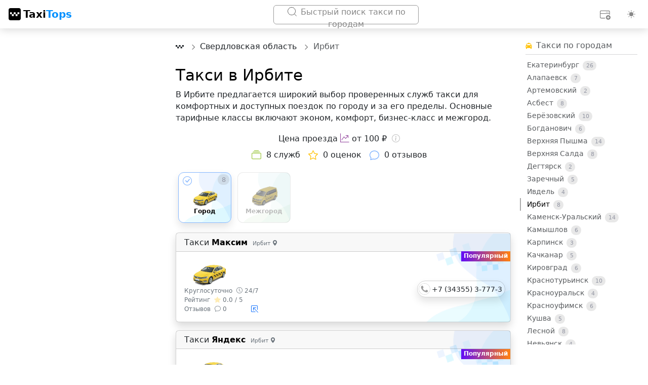

--- FILE ---
content_type: text/html; charset=UTF-8
request_url: https://taxitops.ru/sverdlovskaya_oblast/irbit
body_size: 29098
content:
<!DOCTYPE html>
<html lang="ru-RU">
<head>
<meta charset="UTF-8">
<meta name="robots" content="index, follow">
<meta http-equiv="X-UA-Compatible" content="IE=edge">
<meta name="viewport" content="width=device-width, initial-scale=1">
<meta name="apple-mobile-web-app-capable" content="yes">
<meta name="apple-mobile-web-app-status-bar-style" content="black">
<link rel="apple-touch-icon" href="../../image/touch/192x192.webp?v=3.2">
<link rel="apple-touch-icon" href="../../image/touch/192x192.png?v=3.2">
<meta content='true' name='HandheldFriendly' />
<meta content='width' name='MobileOptimized' />
<meta content='yes' name='apple-mobile-web-app-capable' />
<meta name="apple-mobile-web-app-title" content="TaxiTops">
<link rel="icon" href="http://taxitops.ru/favicon.ico?v=3.2" type="image/x-icon">
<link rel="shortcut icon" href="http://taxitops.ru/favicon.ico?v=3.2" type="image/x-icon">
<link rel="icon" href="../../image/touch/120x120.webp?v=3.2" type="image/webp">
<link rel="icon" href="../../image/touch/120x120.png?v=3.2" type="image/png">
<meta name="msapplication-TileColor" content="#FFFFFF">
<meta name="mobile-web-app-capable" content="yes">
<link rel="manifest" crossorigin="use-credentials" href="/manifest.json">
<link rel="stylesheet" href="/css/bootstrap.min.css">
<link rel="stylesheet" href="/css/bootstrap-icons.min.css">
<link rel="stylesheet" href="/css/docs.css">
<script src="/js/color-modes.js"></script>
<script src="/js/jquery.slim.min.js"></script>
<title>Такси в Ирбите от 100 ₽ - 8 служб, Выгодные тарифы</title>
<meta name="description" content="Закажите такси в Ирбите по низким ценам с удобным сервисом и надежными службами. Доступно 8 служб. Свердловская область.">
<meta name="csrf-param" content="_csrf">
<meta name="csrf-token" content="HLzaKBWfI1d2bGXp-bf2S2yFqw69o5-05cKcCFw3qVsk-vdHLepQMTAOF4y03psMJ-qGPt_86Mapo_tjPUD-Nw==">

<link href="https://taxitops.ru/sverdlovskaya_oblast/irbit" rel="canonical">
<link href="/css/iconfonts.min.css?v=1745181622" rel="stylesheet preload" as="style">
<link href="/css/main.min.css?v=1745176976" rel="stylesheet preload" as="style"><script>
    window.yaContextCb = window.yaContextCb || []
</script>
    <script>
        document.addEventListener('DOMContentLoaded', () => {
            if (location.hash.includes('#!')) history.replaceState(null, null, location.href.replace('#!', ''));
        });
    </script>
    <script>
        document.addEventListener('DOMContentLoaded', function() {
            const currentPath = window.location.pathname;
            if (currentPath.includes('/default/')) {
                const newPath = currentPath.replace('/default/', '/');
                const newUrl = newPath + window.location.search + window.location.hash;
                const link = document.createElement('link');
                link.rel = 'canonical';
                link.href = window.location.origin + newPath;
                document.head.appendChild(link);
                history.replaceState({}, document.title, newUrl);
            }
        });
    </script>
    <script src="https://yandex.ru/ads/system/context.js" async></script>
    <script>
        (function(w, d, s, l, i) {
            w[l] = w[l] || [];
            w[l].push({
                'gtm.start': new Date().getTime(),
                event: 'gtm.js'
            });
            var f = d.getElementsByTagName(s)[0],
                j = d.createElement(s),
                dl = l != 'dataLayer' ? '&l=' + l : '';
            j.async = true;
            j.src =
                'https://www.googletagmanager.com/gtm.js?id=' + i + dl;
            f.parentNode.insertBefore(j, f);
        })(window, document, 'script', 'dataLayer', 'GTM-PTFSVKC');
    </script>
</head>
<style>
    @media (min-width: 992px) {
        .bd-sidebar {
            top: 4rem;
            padding-left: 0rem;
        }
    }
    @media (min-width: 992px) {
        .bd-toc {
            position: -webkit-sticky;
            position: sticky;
            top: 4rem;
            width: 240px;
            right: 0;
            z-index: 2;
            height: calc(100vh - 7rem);
            overflow-y: auto;
        }
    }
    @media (max-width: 991.98px) {
        .bd-links-nav {
            font-size: 1.0rem;
        }
    }
    @media (min-width: 992px) {
        .bd-search {
            position: absolute;
            top: 0.6rem;
            left: 50%;
            width: 287px;
            margin-left: -100px;
        }
    }
    @media (max-width: 767.98px) {

        .bd-toc-toggle:hover,
        .bd-toc-toggle:focus,
        .bd-toc-toggle:active,
        .bd-toc-toggle[aria-expanded="true"] {
            color: #888;
            background-color: var(--bs-body-bg);
            border-color: #888;
        }
    }
    @media (min-width: 992px) {
        #helpTooltip {
            display: none;
        }
    }
    @media (min-width: 992px) {
        .bd-layout {
            display: grid;
            grid-template-areas: "sidebar main";
            grid-template-columns: 1fr 3fr;
            gap: 0.9rem;
        }
    }
    @media (max-width: 768px) {
        .DocSearch-Commands {
            display: flex;
            justify-content: center;
        }
    }
    @media (min-width: 768px) {
        .help_tooltip {
            display: none;
        }
    }
    @media (max-width: 992px) {
        .DocSearch-Button {
            border: none !important;
        }
    }
    .breadcrumbs_arrow {
        width: 18px;
        height: 18px;
        margin: 0 2px;
    }
    
    a:hover {
        --bs-link-color-rgb: var(--bs-link-hover-color-rgb);
        color: var(--bs-emphasis-color);
    }
    .mb-5 {
        margin-bottom: 2rem !important;
    }
    .bd-toc-toggle:focus,
    .bd-toc-toggle:active,
    .bd-toc-toggle[aria-expanded="true"] {
        color: #888;
        background-color: var(--bs-body-bg);
        border-color: #888;
    }
    .breadcrumb-container {
        overflow-x: auto;
        overflow-y: hidden;
        white-space: nowrap;
        scrollbar-width: thin;
        scrollbar-color: var(--bs-border-width) solid;
    }
    .breadcrumb {
        display: inline-block;
        padding: 0;
    }
    .breadcrumb-item {
        display: inline;
    }
    .breadcrumb-item+.breadcrumb-item::before {
        content: "";
        background-image: url("data:image/svg+xml,%3Csvg width='24' height='24' viewBox='0 0 24 25' fill='none' xmlns='http://www.w3.org/2000/svg'%3E%3Cpath d='M10 8l4.5 4.5L10 17' stroke='%23888' stroke-width='1.5' stroke-linecap='round'/%3E%3C/svg%3E");
        display: inline-block;
        height: 1em;
        vertical-align: middle;
        background-repeat: no-repeat;
        background-position: center;
        margin-right: 0.6em;
        margin-left: 0.1em;
        float: none;
    }
    .breadcrumb-container::-webkit-scrollbar {
        height: 6px;
    }
    .breadcrumb-container::-webkit-scrollbar-thumb {
        background-color: #888;
        border-radius: 3px;
    }
    .breadcrumb-container::-webkit-scrollbar-thumb:hover {
        background-color: #555;
    }
    .img-thumbnail {
        padding: 0.5rem;
        background-color: var(--bs-body-bg);
        border: var(--bs-border-width) solid var(--bs-border-color);
        margin-top: 15px;
        border-radius: var(--bs-border-radius);
        /* max-width: 100%; */
        /* height: auto; */
    }
    .bd-title {
        --bs-heading-color: var(--bs-emphasis-color);
        font-size: calc(1.4rem + 0.7vw);
    }
    .DocSearch-Button-Placeholder {
        font-size: 1rem;
        /* padding: 0 12px 0 6px; */
        font-weight: 100;
    }
    .bd-navbar .navbar-brand:hover {
        transform: rotate(0deg) scale(1.1);
    }
    .DocSearch-Button:focus,
    .DocSearch-Button:hover {
        border-color: #86b7fe;
        background: rgb(0 0 0 / 0%);
        box-shadow: var(--docsearch-searchbox-shadow);
        color: var(--bs-emphasis-color);
        outline: none;
    }
    .DocSearch-Logo a {
        display: flex;
    }
    .DocSearch-Button {
        --docsearch-searchbox-background: rgba(0, 0, 0, 0.1);
        --docsearch-searchbox-color: #fff;
        --docsearch-searchbox-focus-background: rgba(0, 0, 0, 0.25);
        --docsearch-searchbox-shadow: 0 0 0 0.25rem #00000008;
        --docsearch-text-color: #fff;
        --docsearch-muted-color: rgba(255, 255, 255, 0.65);
        background: rgb(0 0 0 / 0%);
        width: 100%;
        height: 38px;
        margin: 0;
        border: 0px solid #888;
        color: #888;
        border: 1px solid #9b9b9b;
        border-radius: .375rem;
    }
    .bd-gutter {
        --bs-gutter-x: 2.1rem;
    }
    .mb-3 {
        margin-bottom: 0rem !important;
    }
    .me_3 {
        margin-right: .3rem !important;
    }
    .ms-3 {
        margin-left: 0.7rem !important;
    }

    label {
        margin-bottom: .5rem;
        margin-left: 5px;
    }
    ::-webkit-scrollbar {
        width: 5px;
    }
    ::-webkit-scrollbar-track {
        box-shadow: inset 0 0 5px #dee2e6;
        border-radius: 10px;
    }
    ::-webkit-scrollbar-thumb {
        background: #6ea8fe7d;
        border-radius: 4px;
    }
    ::-webkit-scrollbar-thumb:hover {
        background: #6ea8fe;
    }
    .custcolstar::before {
        color: #ffc107 !important;
    }
    .text_100 {
        --bs-text-opacity: 1;
        color: rgb(158 158 158) !important;
        text-transform: none;
        font-weight: 400;
    }
    .pulse_ {
        opacity: 0.3;
    }
    .pulse {
        -webkit-animation: pulsate 2.5s ease-out;
        -webkit-animation-iteration-count: infinite;
        opacity: 0.3;

        0% {
            opacity: 0.3;
        }

        50% {
            opacity: 1.0;
        }

        100% {
            opacity: 0.3;
        }
    }
    @-webkit-keyframes pulsate {
        0% {
            opacity: 0.3;
        }

        50% {
            opacity: 1.0;
        }

        100% {
            opacity: 0.3;
        }
    }
    .lh-sm_2 {
        margin-bottom: 3px;
    }
    .comm_t {
        padding: 0.5rem !important;
        font-size: 15px;
        margin-top: 7px;
        margin-bottom: 5px;
    }
    .help-block {
        color: #c55;
    }
    .rating-container {
        display: flex;
        flex-direction: column;
        align-items: center;
    }
    .larger-star {
        font-size: 34px;
    }
    .stars {
        display: flex;
        justify-content: center;
        flex-wrap: wrap;
        margin-bottom: 1rem !important;
        cursor: pointer;
    }
    .rating-label {
        margin-top: 10px;
        font-weight: bold;
    }
    .form-group {
        margin-bottom: 1.5em;
    }
    .form-group.has-error .form-control {
        border-color: #c55;
    }
    .form-group.required label:after {
        content: " *";
        color: #c55;
    }
    .rat_t {
        --bs-text-opacity: 1;
        font-weight: 500;
        color: #ffc107;
        text-transform: uppercase;
    }
    .t-r5 {
        font-size: .8rem !important;
    }
    .com_ot {
        --bs-text-opacity: 1;
        t_phone-link color: rgb(158 158 158 / 74%) !important;
        font-weight: 500;
    }
    .btn_star:hover {
        color: var(--bs-yellow);
        background-color: var(--bs-btn-hover-bg);
        border-color: var(--bs-btn-hover-border-color);
    }
    .btn_star {
        color: var(--bs-gray-500);
        background-color: var(--bs-btn-hover-bg);
    }
    .allcomm {
        color: #aaa;
        font-size: calc(0.8rem + .0vw);
    }
    .allcomm a:hover {
        color: var(--bd-toc-color);
        border-left-color: var(--bd-toc-color);
    }
    .ind_s {
        color: var(--bs-yellow);
        margin-bottom: 5px;
        margin-top: 3px;
        font-size: .9rem !important;
    }
    .bi-star::before {
        color: rgb(206 212 218 / 51%);
    }
    .bi-star-fill::before {
        margin-right: 0.2em;
    }
    .icon-xs {
        margin-top: 0.2em;
        font-size: 1.3em;
        display: -webkit-inline-box;
        display: -ms-inline-flexbox;
        -webkit-box-align: center;
        -ms-flex-align: center;
        align-items: center;
        color: var(--base0D);
        -webkit-box-pack: center;
        -ms-flex-pack: center;
        justify-content: center;
    }
    .bg-body {
        border: var(--bs-border-width) var(--bs-border-style) var(--bs-border-color) !important;
    }
    .bg-comment {
        --bs-bg-opacity: 1;
        background-color: rgba(var(--bd-violet-rgb), 0.1);
        border: var(--bs-border-width) var(--bs-border-style) var(--bs-border-color) !important;
    }
    .bg-c-every {
        background-color: rgba(var(--bs-tertiary-bg-rgb), var(--bs-bg-opacity)) !important;
        padding: 0.5rem !important;
        border-radius: 0.6rem;
        border: var(--bs-border-width) var(--bs-border-style) #ffc10729 !important;
        /*box-shadow: 0 4px 0 #4b64cc, 0 4px 50px rgba(0, 0, 0, 0.1);*/
    }
    .bd-links-heading {
        margin-left: 5px;
        background-color: var(--bs-secondary-bg);
        padding-left: 5px;
    }
    .bd-links-link {
        margin-left: 0rem;
        border: 1px solid rgb(13 110 253 / 0%);
        padding-left: 15px;
        padding-right: 4px;
    }
    .bd-links-link.active {
        color: var(--bs-emphasis-color);
        background-color: var(--bd-sidebar-link-bg);
    }
    .mr-1 {
        margin-left: 0.5rem !important;
    }
    .CountCity {
        --bs-bg-opacity: 1;
        background-color: rgb(158 158 158 / 24%);
    }
    .badge {
        --bs-badge-padding-x: 0.6em;
        /*--bs-badge-padding-y: 0.33em;*/
        --bs-badge-font-size: 0.79em;
        --bs-badge-font-weight: 500;
        --bs-badge-color: #fff;
        --bs-badge-border-radius: var(--bs-border-radius);
        display: inline-block;
        padding: var(--bs-badge-padding-y) var(--bs-badge-padding-x);
        font-size: var(--bs-badge-font-size);
        font-weight: var(--bs-badge-font-weight);
        line-height: 1;
        color: rgb(147 150 163);
        text-align: center;
        white-space: nowrap;
        vertical-align: baseline;
        border-radius: var(--bs-badge-border-radius);
    }
    .bd-toc-toggle:focus,
    .bd-toc-toggle:active,
    .bd-toc-toggle[aria-expanded="true"] {
        color: var(--bs-gray-300);
        background-color: var(--bs-body-bg);
        border-color: var(--bs-btn-hover-color);
    }
    .search_field {
        background: url('data:image/svg+xml;utf8,<svg width="24" height="24" viewBox="0 0 32 32" xmlns="http://www.w3.org/2000/svg"><path d="M14.386 14.386l4.0877 4.0877-4.0877-4.0877c-2.9418 2.9419-7.7115 2.9419-10.6533 0-2.9419-2.9418-2.9419-7.7115 0-10.6533 2.9418-2.9419 7.7115-2.9419 10.6533 0 2.9419 2.9418 2.9419 7.7115 0 10.6533z" stroke="currentColor" fill="none" fill-rule="evenodd" stroke-linecap="round" stroke-linejoin="round" style="color: 9b9b9b;" /></svg>') no-repeat 3% 6px;
        padding: 0.375rem 0.1rem;
        background-size: contain;
        padding-left: 37px;
    }
    .chosen-container-single .chosen-search {
        position: relative;
        z-index: 1010;
        margin: 0;
        padding: 3px 4px;
        white-space: nowrap;
    }
    .btn-bd-light {
        --bs-btn-border-color: var(--bs-secondary-border-subtle);
    }
    .bd-toc-toggle:focus,
    .bd-toc-toggle:active,
    .bd-toc-toggle[aria-expanded="true"] {
        color: #888;
        background-color: var(--bs-body-bg);
        border-color: var(--bs-btn-hover-color);
    }
    .bd-navbar::after {
        position: absolute;
        inset: 0;
        z-index: -1;
        display: block;
        content: "";
        background-image: linear-gradient(var(--bd-background), var(--bd-background-light));
        backdrop-filter: saturate(180%) blur(5px);
    }

    [data-bs-theme="dark"] {
        --bd-background: rgb(52, 58, 64);
        --bd-background-light: rgba(33, 37, 41, 0.7);
        --bd-background-color: transparent;

        --docsearch-searchbox-focus-background: #3b3f55;
        --docsearch-searchbox-shadow: 0 4px 8px rgba(0, 0, 0, 0.2);
        --docsearch-text-color: #ffffff;

        --bd-violet: #8bc34a;
        --bd-logo: #fff;
        --bd-logo-t: #0090ff;
        --bd-background-logo: #000;
        --bd-text-w: #9e9e9e;
        --bd-violet-bg: var(--bs-body-bg);
        --bd-toc-color: var(--bs-emphasis-color);
        --bs-primary-text-emphasis: #6ea8fe;
        --bd-sidebar-link-bg: #8bc34a;
        --bd-callout-link: 110, 168, 254;
        --bd-callout-code-color: #e685b5;
        --bd-pre-bg: #1b1f22;
        --bd-sidebar-link-bg: rgba(84, 33, 187, .5);
        --docsearch-searchbox-focus-background: #3b3f55;
        --docsearch-modal-background: rgb(29 31 42);
        --docsearch-footer-height: 44px;
        --docsearch-footer-background: rgb(52 58 64 / 30%);
        --docsearch-spacing: 12px;
    }

    [data-bs-theme="light"] {
        --bd-background: rgba(0, 0, 0, 0.15),
            --bd-background-light: rgba(255, 255, 255, 0.15);
        --bd-background-color: rgba(255, 255, 255, 0.9);

        --docsearch-searchbox-focus-background: rgba(0, 0, 0, 0);
        --docsearch-searchbox-shadow: 0 4px 8px rgba(0, 0, 0, 0.1);

        --bd-purple: #000;
        --bd-violet: #2196f3;
        --bd-logo: #000;
        --bd-logo-t: #0090ff;
        --bd-background-logo: #000;
        --bd-text-w: #6c757d;
        --bd-accent: #ffe484;
        --bd-violet-rgb: 13, 110, 253;
        --bd-accent-rgb: 255, 228, 132;
        --bd-pink-rgb: 214, 51, 132;
        --bd-teal-rgb: 32, 201, 151;
        --bd-violet-bg: var(--bd-violet);
        --bd-toc-color: var(--bd-violet);
        --bd-sidebar-link-bg: rgba(var(--bd-violet-rgb), .1);
        --bd-callout-link: 10, 88, 202;
        --bd-callout-code-color: #ab296a;
        --base0D: #6ea8fe;
        --bd-pre-bg: var(--bs-tertiary-bg);
        --docsearch-hit-color: rgb(68 73 80);
        --docsearch-footer-height: 44px;
        --docsearch-footer-shadow: 0 -1px 0 0 #e0e3e8, 0 -3px 6px 0 rgba(69, 98, 155, 0.12);
        --docsearch-spacing: 12px;
    }
    .bd-navbar .navbar-toggler,
    .bd-navbar .nav-link {
        padding-right: .25rem;
        padding-left: .25rem;
        color: #888;
    }
    .bd-navbar .navbar-toggler:hover,
    .bd-navbar .navbar-toggler:focus,
    .bd-navbar .nav-link:hover,
    .bd-navbar .nav-link:focus {
        color: #888;
    }
    .DocSearch-Button .DocSearch-Search-Icon {
        color: var(--bs-emphasis-color);
        margin-bottom: 2px;
        margin-right: 2px;
    }
    .bd-navbar .offcanvas-lg {
        background-color: rgb(52 54 64 / 98%);
        border-left: 0;
    }
    .bd-navbar {
        padding: .5rem 0;
        /*background-color: transparent;*/
        background-color: var(--bd-background-color);
        box-shadow: 0 0.2rem 1rem rgba(0, 0, 0, 0.15), inset 0 -1px 0 rgba(255, 255, 255, 0.15);
    }
    .col-form-label {
        padding-top: calc(0.375rem + var(--bs-border-width));
        margin-bottom: 0;
        font-size: inherit;
        margin-left: 15px;
        line-height: 1.5;
    }
    .dropdown-item.active,
    .dropdown-item:active {
        background-color: var(--bs-gray-200);
        color: #676767;
    }
    .text-danger {
        color: var(--bs-blue) !important;
    }
    .bread-b a {
        text-decoration: none;
        color: var(--bs-body-color);
    }
    .bread-b a:hover,
    .bd-toc nav a.active {
        color: var(--bd-toc-color);
        border-left-color: var(--bd-toc-color);
    }
    .breadcrumb-item+.breadcrumb-item::before {
        color: rgb(158 158 158 / 67%) !important;
    }
    .card {
        --bs-card-cap-padding-y: 0.2rem;
        --bs-card-cap-padding-x: 1rem;
    }
    .bg-card {
        background-repeat: no-repeat;
        background-size: contain;
        background-position: right;
    }
    .dropdown-toggle::after {
        display: inline-block;
        margin-left: 0.0em;
        vertical-align: .255em;
        content: "";
        border-top: .3em solid;
        border-right: 0.0em solid transparent;
        border-bottom: 0;
        border-left: 0.0em solid transparent;
    }
    .t_phone-link.phone-call:before {
        background-image: url(../../image/phone.png);
        left: 2px;
    }
    .form-check {
        margin-bottom: 1.125rem;
    }
    .btn-link {
        --bs-btn-color: #9e9e9e;
    }
    .t_phone-link:before {
        content: '';
        height: 23px;
        width: 23px;
        position: absolute;
        left: 0;
        margin-top: -2px;
        background-position: center;
        background-repeat: no-repeat;
        /*border: 1px solid #9e9e9e;*/
        border-radius: 50%;
    }
    .t_phone-link {
        position: relative;
        display: block;
        overflow: hidden;
        height: 33px;
        padding-left: 30px;
        transition: 0.3s;
    }
    .bd-phone-link {
        padding: 6px 5px 5px 28px;
        color: var(--bs-body-color);
        text-decoration: none;
        border-radius: 51px;
        cursor: pointer;
        margin-bottom: 5px;
        margin-top: 1px;
        box-shadow: 0 .5rem 1rem rgb(0 0 0 / 11%) !important;
        border: 1px solid var(--bs-border-color-translucent);
    }
    .bd-phone-link:hover,
    .bd-phone-link:focus,
    .bd-phone-link.active {
        color: var(--bs-emphasis-color);
        background-color: var(--bd-sidebar-link-bg);
    }

    #phone {
        display: none;
    }
    .auxiliary {
        --bs-bg-opacity: 1;
        background-color: rgb(158 158 158 / 24%);
    }
    .txsvg {
        height: 36px;
        margin-top: 10px;
    }
    .flex-between-center {
        -webkit-box-pack: justify;
        -ms-flex-pack: justify;
        justify-content: space-between;
        -webkit-box-align: center;
        -ms-flex-align: center;
        align-items: center;
    }
    .pt-2 {
        padding-top: 0.5rem !important;
    }
    .fs--2 {
        font-size: .6944444444rem !important;
    }
    .fs--1 {
        font-size: .87rem !important;
    }
    .text-w {
        --bs-text-opacity: 1;
        color: var(--bd-text-w);
        font-weight: 400;
        font-size: 12px;
    }
    .text_w {
        --bs-text-opacity: 1;
        color: var(--bd-text-w);
        font-weight: 400;
        font-size: 16px;
    }
    .dropdown-item:hover {
        color: var(--bs-dropdown-link-hover-color);
        background-color: #6ea8fe82;
    }
    .text-r {
        --bs-text-opacity: 1;
        color: rgb(158 158 158) !important;
        font-weight: 400;
    }
    .psth-2 {
        padding-left: 0.1rem !important;
        margin-top: 5px;
    }
    .withClickHandler.svelte-3ci3p7 {
        cursor: pointer;
    }
    .blue.svelte-3ci3p7 {
        background-color: rgb(0 150 255 / 8%);
    }
    .fresh.svelte-3ci3p7 {
        background-color: rgb(29 237 97 / 12%);
    }
    .title-with-radio.svelte-13olk96 {
        align-items: center;
        display: flex;
        flex-wrap: nowrap;
        justify-content: space-between;
        margin-bottom: 0.25rem;
    }
    .conditions.svelte-13olk96 {
        grid-gap: 1.5rem;
        display: grid;
    }
    .actions.svelte-13olk96 {
        margin-top: auto;
    }

    div.svelte-3ci3p7 {
        background-color: var(--ozCtrlNeutralPale);
        border-radius: var(--bs-card-border-radius);
        display: flex;
        flex-direction: column;
        padding: 2rem;
        width: 100%;
    }
    .select2-container--bootstrap-5 .select2-selection--single {
        margin-top: 10px;
        margin-bottom: 10px;
    }
    .mb-m {
        --bs-gutter-x: 2rem;
        margin-bottom: 1rem !important;
    }
    .offcanvas-lg .offcanvas-body {
        padding: 2px;
    }
    .mx-4 {
        margin-right: 1.5rem !important;
        margin-left: 0.5rem !important;
    }
    .nt0 {
        color: var(--bs-code-color);
    }
    .nc1 {
        color: var(--base0B);
    }
    
    a {
        text-decoration: none !important;
    }
    .comm_text {
        background-color: rgba(var(--bs-tertiary-bg-rgb), var(--bs-bg-opacity)) !important;
        border: var(--bs-border-width) var(--bs-border-style) rgb(255 193 7 / 22%) !important;
        padding: 0.5rem !important;
        border-radius: 0.6rem;
        float: left;
        font-size: 13px;
    }
    .ctext-wrap {
        background: rgba(var(--bs-body-bg-rgb), var(--bs-bg-opacity)) !important;
        border-radius: 11px;
        display: inline-block;
        margin-left: 21px;
        padding: 7px;
        position: relative;
        box-shadow: 0 .5rem 1rem rgb(0 0 0 / 11%) !important;
        /*clip-path: polygon(50% 25%, 39% 0, 76% 24%, 100% 24%, 100% 100%, 0 100%, 0 25%);*/
    }
    .ctext-wrap:after {
        left: 5px;
        top: -11px;
        transform: rotate(171deg);
        border: solid transparent;
        content: " ";
        /* height: 17px; */
        /* width: 10px; */
        position: absolute;
        pointer-events: none;
        border-top-color: rgba(var(--bs-body-bg-rgb), var(--bs-bg-opacity)) !important;
        border-width: 9px;
        /* margin-right: 2px; */
        border-right-color: rgba(var(--bs-body-bg-rgb), var(--bs-bg-opacity)) !important;
    }
    .mb_1 {
        margin-bottom: 1rem !important;
    }
    .fedzn {
        margin-bottom: 0;
        font-size: 15px;
        background: linear-gradient(90deg, #6ea8fe 0%, #ffffff00 95%);
        color: #FFFFFF;
        padding: 0px 11px;
    }
    .rsp {
        margin-top: 10px;
        margin-bottom: 0;
        font-size: 15px;
        background: linear-gradient(90deg, #65bd00 0%, #ffffff00 95%);
        color: #FFFFFF;
        padding: 0px 11px;
    }
    .kry {
        margin-top: 10px;
        margin-bottom: 0;
        font-size: 15px;
        background: linear-gradient(90deg, #EB0000 0%, #ffffff00 95%);
        color: #FFFFFF;
        padding: 0px 11px;
    }
    .obl {
        margin-top: 10px;
        margin-bottom: 0;
        font-size: 15px;
        background: linear-gradient(90deg, #0090ff 0%, #ffffff00 95%);
        color: #ffffff;
        padding: 0px 11px;
    }
    .aobl {
        margin-top: 10px;
        margin-bottom: 0;
        font-size: 15px;
        background: linear-gradient(90deg, #dee2e6 0%, #ffffff00 95%);
        color: #000000;
        padding: 0px 11px;
    }
    .ao {
        margin-top: 10px;
        margin-bottom: 0;
        font-size: 15px;
        background: linear-gradient(90deg, #FFD700 0%, #ffffff00 95%);
        color: #000000;
        padding: 0px 11px;
    }
    .clear_i:hover {
        transition: background-color .1s ease-in;
    }
    .input_group {
        position: relative;
        /* display: flex; */
        flex-wrap: wrap;
        align-items: stretch;
        width: 100%;
    }
    .clear_i {
        animation: fade-in .1s ease-in forwards;
        appearance: none;
        background: rgb(0 0 0 / 9%);
        border: 0;
        border-radius: 50%;
        color: #9b9b9b;
        cursor: pointer;
        padding: 2px;
        height: 24px;
        right: 0;
        stroke-width: var(--docsearch-icon-stroke-width);
    }
    .mod_f {
        background: var(--docsearch-footer-background);
        box-shadow: var(--docsearch-footer-shadow);
        flex-direction: row-reverse;
        height: var(--docsearch-footer-height);
        justify-content: space-between;
        padding: 0 var(--docsearch-spacing);
    }
    .modal_footer {
        display: flex;
        align-items: center;
        border-bottom-right-radius: var(--bs-modal-inner-border-radius);
        border-bottom-left-radius: var(--bs-modal-inner-border-radius);
    }
    .list-group-item {
        transition: background-color 0.3s ease;
    }
    .list-group-item:hover {
        color: var(--bs-list-group-active-color);
        background: linear-gradient(90deg, #0090ff 0%, #ffffff00 95%);
        cursor: pointer;
    }
    .list-group-item.active {
        z-index: 2;
        color: var(--bs-list-group-active-color);
        background: linear-gradient(90deg, #0090ff 0%, #ffffff00 95%);
        border-color: var(--bs-list-group-border-color);
    }
    .input-error {
        border: 1px solid #c55;
    }
    @keyframes runningBorder {

        0%,
        100% {
            border-color: var(--bd-sidebar-link-bg);
            box-shadow: 0 0 5px transparent;
        }

        50% {
            border-color: rgb(222 226 230 / 50%);
            box-shadow: 0 0 10px var(--bs-btn-hover-border-color);
        }
    }
    .hint_pointer {
        font-size: .64em;
    }
    .help_tooltip {
        align-items: center;
        background-color: rgba(var(--bs-tertiary-bg-rgb), var(--bs-bg-opacity)) !important;
        display: flex;
        /* flex-direction: row-reverse; */
        flex-shrink: 0;
        /* height: var(--docsearch-footer-height); */
        justify-content: space-between;
        padding: 0 var(--docsearch-spacing);
        position: relative;
        user-select: none;
        width: 100%;
        z-index: 300 !important;
    }
    .DocSearch-Commands {
        color: var(--docsearch-muted-color);
        display: flex;
        list-style: none;
        margin: 0;
        padding: 0;
    }
    .DocSearch-Commands-Key {
        margin-left: .6em;
    }
    .DocSearch-Commands li:not(:last-of-type) {
        margin-right: 4.4em;
    }
    .DocSearch-Commands-Key1 {
        padding-left: 11px;
        font-size: .875rem;
        /* background-color: rgba(0, 0, 0, 0.1); */
        background-image: none;
        box-shadow: none;
        color: var(--docsearch-muted-color);
    }
    .DocSearch-Commands-Key2 {
        padding-left: 6px;
        font-size: .875rem;
        /* background-color: rgba(0, 0, 0, 0.1); */
        background-image: none;
        box-shadow: none;
        color: var(--docsearch-muted-color);
    }
    .bd-lead {
        font-size: calc(0.9rem + 0.1vw);
        font-weight: 400;
        hyphens: auto;
        -moz-hyphens: auto;
        -webkit-hyphens: auto;
        overflow-wrap: break-word;
        word-wrap: break-word;
    }
    .btn:first-child:active,
    :not(.btn-check)+.btn:active {
        color: #888;
        background-color: var(--bs-btn-active-bg);
        border-color: var(--bs-btn-active-border-color);
    }
    .taxi_card {
        user-select: none;
        -moz-user-select: none;
        -webkit-user-select: none;
    }
    .tooltip {
        z-index: 100 !important;
    }
</style>

<body data-bs-spy="scroll" data-bs-target="#TableOfContents">
        <noscript><iframe src="https://www.googletagmanager.com/ns.html?id=GTM-PTFSVKC" height="0" width="0" style="display:none;visibility:hidden"></iframe></noscript>
            <svg xmlns="http://www.w3.org/2000/svg" style="display: none;">
        <symbol id="arrow-right" viewBox="0 0 16 16">
            <path fill-rule="evenodd" d="M1 8a.5.5 0 0 1 .5-.5h11.793l-3.147-3.146a.5.5 0 0 1 .708-.708l4 4a.5.5 0 0 1 0 .708l-4 4a.5.5 0 0 1-.708-.708L13.293 8.5H1.5A.5.5 0 0 1 1 8z" />
        </symbol>
        <symbol id="taxi_job" viewBox="0 0 16 16">
            <path
                class="fil0"
                d="m 31.659306,5.8259788 c 0,0 -4.973446,0.9455499 -6.663523,0.9455499 -1.690077,0 -6.66352,-0.9455499 -6.66352,-0.9455499 v 2.0400054 l 1.630515,0.4764977 c 1.950663,0.573286 3.447162,2.4346061 3.886433,4.5043911 l 0.394602,1.846428 h 1.556059 l 0.394601,-1.861318 c 0.439272,-2.077232 1.935772,-3.9385506 3.886434,-4.504392 l 1.578399,-0.4616068 z"
                id="path7"
                style="clip-rule:evenodd;fill:#000000;fill-rule:evenodd;stroke-width:0.0377952;image-rendering:optimizeQuality;shape-rendering:geometricPrecision;text-rendering:geometricPrecision" />
            <path
                class="fil2"
                d="m 24.995783,1.9767717 c -3.320593,0 -6.023227,2.7026351 -6.023227,6.0232272 0,3.3205931 2.702634,6.0232281 6.023227,6.0232281 3.320594,0 6.015785,-2.702635 6.015785,-6.0232281 0,-3.3205921 -2.695191,-6.0232272 -6.015785,-6.0232272 z m 0,13.3791603 c -4.057675,0 -7.363376,-3.298258 -7.363376,-7.3559331 0,-4.0576745 3.305701,-7.3559311 7.363376,-7.3559311 4.057676,0 7.355932,3.2982566 7.355932,7.3559311 0,4.0576751 -3.298256,7.3559331 -7.355932,7.3559331 z"
                id="path11"
                style="clip-rule:evenodd;fill:#000000;fill-rule:evenodd;stroke-width:0.0377952;image-rendering:optimizeQuality;shape-rendering:geometricPrecision;text-rendering:geometricPrecision" />
        </symbol>
        <symbol id="book-half" viewBox="0 0 16 16">
            <path d="M8.5 2.687c.654-.689 1.782-.886 3.112-.752 1.234.124 2.503.523 3.388.893v9.923c-.918-.35-2.107-.692-3.287-.81-1.094-.111-2.278-.039-3.213.492V2.687zM8 1.783C7.015.936 5.587.81 4.287.94c-1.514.153-3.042.672-3.994 1.105A.5.5 0 0 0 0 2.5v11a.5.5 0 0 0 .707.455c.882-.4 2.303-.881 3.68-1.02 1.409-.142 2.59.087 3.223.877a.5.5 0 0 0 .78 0c.633-.79 1.814-1.019 3.222-.877 1.378.139 2.8.62 3.681 1.02A.5.5 0 0 0 16 13.5v-11a.5.5 0 0 0-.293-.455c-.952-.433-2.48-.952-3.994-1.105C10.413.809 8.985.936 8 1.783z" />
        </symbol>
        <symbol id="box-seam" viewBox="0 0 16 16">
            <path d="M8.186 1.113a.5.5 0 0 0-.372 0L1.846 3.5l2.404.961L10.404 2l-2.218-.887zm3.564 1.426L5.596 5 8 5.961 14.154 3.5l-2.404-.961zm3.25 1.7-6.5 2.6v7.922l6.5-2.6V4.24zM7.5 14.762V6.838L1 4.239v7.923l6.5 2.6zM7.443.184a1.5 1.5 0 0 1 1.114 0l7.129 2.852A.5.5 0 0 1 16 3.5v8.662a1 1 0 0 1-.629.928l-7.185 2.874a.5.5 0 0 1-.372 0L.63 13.09a1 1 0 0 1-.63-.928V3.5a.5.5 0 0 1 .314-.464L7.443.184z" />
        </symbol>
        <symbol id="check2" viewBox="0 0 16 16">
            <path d="M13.854 3.646a.5.5 0 0 1 0 .708l-7 7a.5.5 0 0 1-.708 0l-3.5-3.5a.5.5 0 1 1 .708-.708L6.5 10.293l6.646-6.647a.5.5 0 0 1 .708 0z" />
        </symbol>
        <symbol id="circle-half" viewBox="0 0 16 16">
            <path d="M8 15A7 7 0 1 0 8 1v14zm0 1A8 8 0 1 1 8 0a8 8 0 0 1 0 16z" />
        </symbol>
        <symbol id="file-earmark-richtext" viewBox="0 0 16 16">
            <path d="M14 4.5V14a2 2 0 0 1-2 2H4a2 2 0 0 1-2-2V2a2 2 0 0 1 2-2h5.5L14 4.5zm-3 0A1.5 1.5 0 0 1 9.5 3V1H4a1 1 0 0 0-1 1v12a1 1 0 0 0 1 1h8a1 1 0 0 0 1-1V4.5h-2z" />
            <path d="M4.5 12.5A.5.5 0 0 1 5 12h3a.5.5 0 0 1 0 1H5a.5.5 0 0 1-.5-.5zm0-2A.5.5 0 0 1 5 10h6a.5.5 0 0 1 0 1H5a.5.5 0 0 1-.5-.5zm1.639-3.708 1.33.886 1.854-1.855a.25.25 0 0 1 .289-.047l1.888.974V8.5a.5.5 0 0 1-.5.5H5a.5.5 0 0 1-.5-.5V8s1.54-1.274 1.639-1.208zM6.25 6a.75.75 0 1 0 0-1.5.75.75 0 0 0 0 1.5z" />
        </symbol>
        <symbol id="chevron-expand" viewBox="0 0 16 16">
            <path fill-rule="evenodd" d="M3.646 9.146a.5.5 0 0 1 .708 0L8 12.793l3.646-3.647a.5.5 0 0 1 .708.708l-4 4a.5.5 0 0 1-.708 0l-4-4a.5.5 0 0 1 0-.708zm0-2.292a.5.5 0 0 0 .708 0L8 3.207l3.646 3.647a.5.5 0 0 0 .708-.708l-4-4a.5.5 0 0 0-.708 0l-4 4a.5.5 0 0 0 0 .708z" />
        </symbol>
        <symbol id="globe2" viewBox="0 0 16 16">
            <path d="M0 8a8 8 0 1 1 16 0A8 8 0 0 1 0 8zm7.5-6.923c-.67.204-1.335.82-1.887 1.855-.143.268-.276.56-.395.872.705.157 1.472.257 2.282.287V1.077zM4.249 3.539c.142-.384.304-.744.481-1.078a6.7 6.7 0 0 1 .597-.933A7.01 7.01 0 0 0 3.051 3.05c.362.184.763.349 1.198.49zM3.509 7.5c.036-1.07.188-2.087.436-3.008a9.124 9.124 0 0 1-1.565-.667A6.964 6.964 0 0 0 1.018 7.5h2.49zm1.4-2.741a12.344 12.344 0 0 0-.4 2.741H7.5V5.091c-.91-.03-1.783-.145-2.591-.332zM8.5 5.09V7.5h2.99a12.342 12.342 0 0 0-.399-2.741c-.808.187-1.681.301-2.591.332zM4.51 8.5c.035.987.176 1.914.399 2.741A13.612 13.612 0 0 1 7.5 10.91V8.5H4.51zm3.99 0v2.409c.91.03 1.783.145 2.591.332.223-.827.364-1.754.4-2.741H8.5zm-3.282 3.696c.12.312.252.604.395.872.552 1.035 1.218 1.65 1.887 1.855V11.91c-.81.03-1.577.13-2.282.287zm.11 2.276a6.696 6.696 0 0 1-.598-.933 8.853 8.853 0 0 1-.481-1.079 8.38 8.38 0 0 0-1.198.49 7.01 7.01 0 0 0 2.276 1.522zm-1.383-2.964A13.36 13.36 0 0 1 3.508 8.5h-2.49a6.963 6.963 0 0 0 1.362 3.675c.47-.258.995-.482 1.565-.667zm6.728 2.964a7.009 7.009 0 0 0 2.275-1.521 8.376 8.376 0 0 0-1.197-.49 8.853 8.853 0 0 1-.481 1.078 6.688 6.688 0 0 1-.597.933zM8.5 11.909v3.014c.67-.204 1.335-.82 1.887-1.855.143-.268.276-.56.395-.872A12.63 12.63 0 0 0 8.5 11.91zm3.555-.401c.57.185 1.095.409 1.565.667A6.963 6.963 0 0 0 14.982 8.5h-2.49a13.36 13.36 0 0 1-.437 3.008zM14.982 7.5a6.963 6.963 0 0 0-1.362-3.675c-.47.258-.995.482-1.565.667.248.92.4 1.938.437 3.008h2.49zM11.27 2.461c.177.334.339.694.482 1.078a8.368 8.368 0 0 0 1.196-.49 7.01 7.01 0 0 0-2.275-1.52c.218.283.418.597.597.932zm-.488 1.343a7.765 7.765 0 0 0-.395-.872C9.835 1.897 9.17 1.282 8.5 1.077V4.09c.81-.03 1.577-.13 2.282-.287z" />
        </symbol>
        <symbol id="grid-fill" viewBox="0 0 16 16">
            <path d="M1 2.5A1.5 1.5 0 0 1 2.5 1h3A1.5 1.5 0 0 1 7 2.5v3A1.5 1.5 0 0 1 5.5 7h-3A1.5 1.5 0 0 1 1 5.5v-3zm8 0A1.5 1.5 0 0 1 10.5 1h3A1.5 1.5 0 0 1 15 2.5v3A1.5 1.5 0 0 1 13.5 7h-3A1.5 1.5 0 0 1 9 5.5v-3zm-8 8A1.5 1.5 0 0 1 2.5 9h3A1.5 1.5 0 0 1 7 10.5v3A1.5 1.5 0 0 1 5.5 15h-3A1.5 1.5 0 0 1 1 13.5v-3zm8 0A1.5 1.5 0 0 1 10.5 9h3a1.5 1.5 0 0 1 1.5 1.5v3a1.5 1.5 0 0 1-1.5 1.5h-3A1.5 1.5 0 0 1 9 13.5v-3z" />
        </symbol>
        <symbol id="lightning-charge-fill" viewBox="0 0 16 16">
            <path d="M11.251.068a.5.5 0 0 1 .227.58L9.677 6.5H13a.5.5 0 0 1 .364.843l-8 8.5a.5.5 0 0 1-.842-.49L6.323 9.5H3a.5.5 0 0 1-.364-.843l8-8.5a.5.5 0 0 1 .615-.09z" />
        </symbol>
        <symbol id="list" viewBox="0 0 16 16">
            <path fill-rule="evenodd" d="M2.5 12a.5.5 0 0 1 .5-.5h10a.5.5 0 0 1 0 1H3a.5.5 0 0 1-.5-.5zm0-4a.5.5 0 0 1 .5-.5h10a.5.5 0 0 1 0 1H3a.5.5 0 0 1-.5-.5zm0-4a.5.5 0 0 1 .5-.5h10a.5.5 0 0 1 0 1H3a.5.5 0 0 1-.5-.5z" />
        </symbol>
        <symbol id="taxi" viewBox="0 0 16 16">
            <path d="M 14.452624,6.6428306 13.446332,3.623956 A 2.2031017,2.2031017 0 0 0 11.353569,2.1152543 H 9.4711865 V 0.6440678 H 6.528814 V 2.1152543 H 4.6464308 A 2.2031017,2.2031017 0 0 0 2.553668,3.623956 L 1.5473765,6.6428306 A 1.4711865,1.4711865 0 0 0 0.644068,8.0000002 v 3.6779658 c 0,0.542868 0.29717969,1.012176 0.7355932,1.267427 v 1.674946 a 0.73559324,0.73559324 0 0 0 0.7355933,0.735593 h 0.7355932 a 0.73559324,0.73559324 0 0 0 0.7355932,-0.735593 v -1.471187 h 8.8271181 v 1.471187 a 0.73559324,0.73559324 0 0 0 0.735593,0.735593 h 0.735594 a 0.73559324,0.73559324 0 0 0 0.735593,-0.735593 v -1.674946 a 1.4638305,1.4638305 0 0 0 0.735593,-1.267427 V 8.0000002 A 1.4711865,1.4711865 0 0 0 14.452624,6.6428306 Z M 4.6464308,3.5864407 h 6.7064032 c 0.317041,0 0.598037,0.2015526 0.698077,0.5031458 l 0.813567,2.4392273 H 3.1355223 L 3.9483529,4.0895865 A 0.73559324,0.73559324 0 0 1 4.6464308,3.5864407 Z M 3.2186444,10.942372 A 1.1037577,1.1037577 0 1 1 3.21938,8.7348578 1.1037577,1.1037577 0 0 1 3.2186444,10.942372 Z m 9.5627106,0 a 1.1037577,1.1037577 0 1 1 7.37e-4,-2.2075142 1.1037577,1.1037577 0 0 1 -7.37e-4,2.2075142 z" />
        </symbol>
        <symbol id="menu-button-wide-fill" viewBox="0 0 16 16">
            <path d="M1.5 0A1.5 1.5 0 0 0 0 1.5v2A1.5 1.5 0 0 0 1.5 5h13A1.5 1.5 0 0 0 16 3.5v-2A1.5 1.5 0 0 0 14.5 0h-13zm1 2h3a.5.5 0 0 1 0 1h-3a.5.5 0 0 1 0-1zm9.927.427A.25.25 0 0 1 12.604 2h.792a.25.25 0 0 1 .177.427l-.396.396a.25.25 0 0 1-.354 0l-.396-.396zM0 8a2 2 0 0 1 2-2h12a2 2 0 0 1 2 2v5a2 2 0 0 1-2 2H2a2 2 0 0 1-2-2V8zm1 3v2a1 1 0 0 0 1 1h12a1 1 0 0 0 1-1v-2H1zm14-1V8a1 1 0 0 0-1-1H2a1 1 0 0 0-1 1v2h14zM2 8.5a.5.5 0 0 1 .5-.5h9a.5.5 0 0 1 0 1h-9a.5.5 0 0 1-.5-.5zm0 4a.5.5 0 0 1 .5-.5h6a.5.5 0 0 1 0 1h-6a.5.5 0 0 1-.5-.5z" />
        </symbol>
        <symbol id="moon-fill" viewBox="0 0 16 16">
            <path d="M6 .278a.768.768 0 0 1 .08.858 7.208 7.208 0 0 0-.878 3.46c0 4.021 3.278 7.277 7.318 7.277.527 0 1.04-.055 1.533-.16a.787.787 0 0 1 .81.316.733.733 0 0 1-.031.893A8.349 8.349 0 0 1 8.344 16C3.734 16 0 12.286 0 7.71 0 4.266 2.114 1.312 5.124.06A.752.752 0 0 1 6 .278z" />
        </symbol>
        <symbol id="plugin" viewBox="0 0 16 16">
            <path fill-rule="evenodd" d="M1 8a7 7 0 1 1 2.898 5.673c-.167-.121-.216-.406-.002-.62l1.8-1.8a3.5 3.5 0 0 0 4.572-.328l1.414-1.415a.5.5 0 0 0 0-.707l-.707-.707 1.559-1.563a.5.5 0 1 0-.708-.706l-1.559 1.562-1.414-1.414 1.56-1.562a.5.5 0 1 0-.707-.706l-1.56 1.56-.707-.706a.5.5 0 0 0-.707 0L5.318 5.975a3.5 3.5 0 0 0-.328 4.571l-1.8 1.8c-.58.58-.62 1.6.121 2.137A8 8 0 1 0 0 8a.5.5 0 0 0 1 0Z" />
        </symbol>
        <symbol id="plus" viewBox="0 0 16 16">
            <path d="M8 4a.5.5 0 0 1 .5.5v3h3a.5.5 0 0 1 0 1h-3v3a.5.5 0 0 1-1 0v-3h-3a.5.5 0 0 1 0-1h3v-3A.5.5 0 0 1 8 4z" />
        </symbol>
        <symbol id="sun-fill" viewBox="0 0 16 16">
            <path d="M8 12a4 4 0 1 0 0-8 4 4 0 0 0 0 8zM8 0a.5.5 0 0 1 .5.5v2a.5.5 0 0 1-1 0v-2A.5.5 0 0 1 8 0zm0 13a.5.5 0 0 1 .5.5v2a.5.5 0 0 1-1 0v-2A.5.5 0 0 1 8 13zm8-5a.5.5 0 0 1-.5.5h-2a.5.5 0 0 1 0-1h2a.5.5 0 0 1 .5.5zM3 8a.5.5 0 0 1-.5.5h-2a.5.5 0 0 1 0-1h2A.5.5 0 0 1 3 8zm10.657-5.657a.5.5 0 0 1 0 .707l-1.414 1.415a.5.5 0 1 1-.707-.708l1.414-1.414a.5.5 0 0 1 .707 0zm-9.193 9.193a.5.5 0 0 1 0 .707L3.05 13.657a.5.5 0 0 1-.707-.707l1.414-1.414a.5.5 0 0 1 .707 0zm9.193 2.121a.5.5 0 0 1-.707 0l-1.414-1.414a.5.5 0 0 1 .707-.707l1.414 1.414a.5.5 0 0 1 0 .707zM4.464 4.465a.5.5 0 0 1-.707 0L2.343 3.05a.5.5 0 1 1 .707-.707l1.414 1.414a.5.5 0 0 1 0 .708z" />
        </symbol>
        <symbol id="three-dots" viewBox="0 0 16 16">
            <path d="M3 9.5a1.5 1.5 0 1 1 0-3 1.5 1.5 0 0 1 0 3zm5 0a1.5 1.5 0 1 1 0-3 1.5 1.5 0 0 1 0 3zm5 0a1.5 1.5 0 1 1 0-3 1.5 1.5 0 0 1 0 3z" />
        </symbol>
    </svg>
    
    <header class="navbar navbar-expand-lg bd-navbar sticky-top" style="z-index: 1000;">
        <nav class="container-xxl bd-gutter flex-wrap flex-lg-nowrap" aria-label="Main navigation">
            <div class="bd-navbar-toggle">
                <button class="navbar-toggler p-2" type="button" data-bs-toggle="offcanvas" data-bs-target="#bdSidebar" aria-controls="bdSidebar" aria-label="Toggle docs navigation">
                    <svg width="24" height="24" class="bi" fill="currentColor" viewBox="0 0 16 16" xmlns="http://www.w3.org/2000/svg" xmlns:svg="http://www.w3.org/2000/svg">
                        <defs id="defs1" />
                        <path fill-rule="evenodd" d="m 0.06903563,11.5 c 0,-0.276142 0.2238576,-0.500113 0.5,-0.5 l 6.35938147,0.0026 c 0.6666656,2.73e-4 0.6770826,1.006026 0.010412,1.005209 L 0.56903563,12 c -0.2761422,-3.39e-4 -0.5,-0.223858 -0.5,-0.5 z m 0,-4 c 0,-0.2761424 0.2238576,-0.5000754 0.5,-0.5 L 4.5264896,7.00108 c 0.6666661,1.819e-4 0.6575534,0.9938308 -0.00911,0.994566 L 0.56903563,8 c -0.2761423,3.045e-4 -0.5,-0.2238576 -0.5,-0.5 z m 0,-4 c 0,-0.2761424 0.2238576,-0.5 0.5,-0.5 H 5.5101192 c 0.666666,0 0.6562426,0.9749152 -0.010417,0.9779029 L 0.56903563,4 c -0.2761396,0.00124 -0.5,-0.2238576 -0.5,-0.5 z" id="path1" sodipodi:nodetypes="ssssssssssssssssss" />
                        <path style="fill-opacity:1;stroke:none;stroke-width:0.0433036;fill-rule:evenodd" d="M 10.660403,10.412358 C 9.8988834,9.5410551 9.2102483,8.7383485 9.1301036,8.6285665 8.9324548,8.3578269 8.6663373,7.7970126 8.5730499,7.4546335 8.4657008,7.0606458 8.465839,6.0723086 8.5732979,5.6791892 8.9075265,4.4564742 9.8775764,3.4670398 11.080337,3.1220522 c 0.457607,-0.1312554 1.172745,-0.159592 1.640355,-0.064997 2.419129,0.4893762 3.645433,3.1960247 2.405286,5.3088576 -0.1239,0.2110953 -0.687745,0.8925465 -1.628682,1.9684052 -0.791545,0.905043 -1.442128,1.649289 -1.445741,1.65388 -0.0037,0.0046 -0.629631,-0.704537 -1.391152,-1.57584 z m 1.949788,-2.1199986 c 0.74753,-0.225643 1.23415,-0.9059811 1.23415,-1.7254486 0,-1.1398734 -0.937407,-1.9488511 -2.075749,-1.7913614 -0.978524,0.1353787 -1.687195,1.0899155 -1.526984,2.056754 0.187264,1.1300994 1.263616,1.7935919 2.368583,1.460056 z" id="path2" />
                    </svg>
                    <span class="d-none fs-6 pe-1">Browse</span>
                </button>
            </div>
            <a class="navbar-brand p-0 me-0 me-lg-2 d-flex align-items-center" href="/" aria-label="TaxiTops">
                <img src="../../image/taxitops.svg" alt="logo" style="margin-right: 0.3rem; background: var(--bd-background-logo); border-radius: 4px; width: 24px; height: 24px;">
                <span style="color: var(--bd-logo); font-weight: 600;">Taxi</span><span style="color: var(--bd-logo-t); font-weight: 600;">Tops</span>
            </a>
            <div class="d-flex">
                <div class="bd-search" id="docsearch">
                    <button type="button" class="DocSearch-Button" data-bs-toggle="modal" aria-label="Search" data-bs-target="#TaxiCityModal">
                        <span class="DocSearch-Button-Container">
                            <svg width="20" height="20" class="DocSearch-Search-Icon" viewBox="0 0 20 20">
                                <path d="M14.386 14.386l4.0877 4.0877-4.0877-4.0877c-2.9418 2.9419-7.7115 2.9419-10.6533 0-2.9419-2.9418-2.9419-7.7115 0-10.6533 2.9418-2.9419 7.7115-2.9419 10.6533 0 2.9419 2.9418 2.9419 7.7115 0 10.6533z" stroke="currentColor" fill="none" fill-rule="evenodd" stroke-linecap="round" stroke-linejoin="round"></path>
                            </svg>
                            <span class="DocSearch-Button-Placeholder">Быстрый поиск такси по городам</span>
                        </span>
                    </button>
                </div>
                <button class="navbar-toggler d-flex d-lg-none order-3 p-2" type="button" data-bs-toggle="offcanvas" data-bs-target="#bdNavbar" aria-controls="bdNavbar" aria-label="Toggle navigation">
                    <svg class="bi" aria-hidden="true">
                        <use xlink:href="#three-dots"></use>
                    </svg>
                </button>
            </div>
            <div class="offcanvas-lg offcanvas-end flex-grow-1" tabindex="-1" id="bdNavbar" aria-labelledby="bdNavbarOffcanvasLabel" data-bs-scroll="true">
                <div class="offcanvas-header px-4 pb-0">
                    <h5 class="offcanvas-title text-white" id="bdNavbarOffcanvasLabel"><img src="../../image/taxitops.svg" alt="logo" style="margin-bottom: 5px; background: #000; border-radius: 4px; width: 24px; height: 24px;">
                        <span style="color: #fff; font-weight: 600;">Taxi</span><span style="color: var(--bd-logo-t); font-weight: 600;">Tops</span>
                    </h5>
                    <button type="button" class="btn-close btn-close-white" data-bs-dismiss="offcanvas" aria-label="Close" data-bs-target="#bdNavbar"></button>
                </div>
                <div class="offcanvas-body p-4 pt-0 p-lg-0">
                    <hr class="d-lg-none text-white-50">
                    <ul class="navbar-nav flex-row flex-wrap ms-md-auto">
                        <li class="nav-item col-6 col-lg-auto">
                            <a class="nav-link py-2 px-0 px-lg-2" href="/add_taxi" rel="noopener">
                                <svg xmlns="http://www.w3.org/2000/svg" width="21" height="21" fill="currentColor" class="bi-window-plus" viewBox="0 0 16 16">
                                    <path d="m 9.591352,5 a 0.5,0.5 0 1 0 0,-1 0.5,0.5 0 0 0 0,1 m 1.5,0 a 0.5,0.5 0 1 0 0,-1 0.5,0.5 0 0 0 0,1 m 2,-0.5 a 0.5,0.5 0 1 1 -1,0 0.5,0.5 0 0 1 1,0" id="path1" />
                                    <path d="M0 4a2 2 0 0 1 2-2h11a2 2 0 0 1 2 2v4a.5.5 0 0 1-1 0V7H1v5a1 1 0 0 0 1 1h5.5a.5.5 0 0 1 0 1H2a2 2 0 0 1-2-2zm1 2h13V4a1 1 0 0 0-1-1H2a1 1 0 0 0-1 1z" />
                                    <path d="M16 12.5a3.5 3.5 0 1 1-7 0 3.5 3.5 0 0 1 7 0m-3.5-2a.5.5 0 0 0-.5.5v1h-1a.5.5 0 0 0 0 1h1v1a.5.5 0 0 0 1 0v-1h1a.5.5 0 0 0 0-1h-1v-1a.5.5 0 0 0-.5-.5" />
                                </svg>
                                <span class="d-lg-none ms-2" id="bd-theme-text-add">Добавить такси</span>
                            </a>
                        </li>
                        <li class="nav-item py-2 py-lg-1 col-12 col-lg-auto">
                            <div class="vr d-none d-lg-flex h-100 mx-lg-2 text-white"></div>
                            <hr class="d-lg-none my-2 text-white-50">
                        </li>
                        <li class="nav-item dropdown">
                            <button class="btn btn-link nav-link py-2 px-0 px-lg-2 dropdown-toggle d-flex align-items-center"
                                id="bd-theme"
                                type="button"
                                aria-expanded="false"
                                data-bs-toggle="dropdown"
                                data-bs-display="static"
                                aria-label="Toggle theme (auto)">
                                <svg class="bi my-1 theme-icon-active">
                                    <use href="#circle-half"></use>
                                </svg>
                                <span class="d-lg-none ms-2" id="bd-theme-text">Выбор темы</span>
                            </button>
                            <ul class="dropdown-menu dropdown-menu-end" aria-labelledby="bd-theme-text">
                                <li>
                                    <button type="button" class="dropdown-item d-flex align-items-center" data-bs-theme-value="light" aria-pressed="false">
                                        <svg class="bi me-2 opacity-50 theme-icon">
                                            <use href="#sun-fill"></use>
                                        </svg>
                                        Светлая
                                        <svg class="bi ms-auto d-none">
                                            <use href="#check2"></use>
                                        </svg>
                                    </button>
                                </li>
                                <li>
                                    <button type="button" class="dropdown-item d-flex align-items-center" data-bs-theme-value="dark" aria-pressed="false">
                                        <svg class="bi me-2 opacity-50 theme-icon">
                                            <use href="#moon-fill"></use>
                                        </svg>
                                        Тёмная
                                        <svg class="bi ms-auto d-none">
                                            <use href="#check2"></use>
                                        </svg>
                                    </button>
                                </li>
                                <li>
                                    <button type="button" class="dropdown-item d-flex align-items-center active" data-bs-theme-value="auto" aria-pressed="true">
                                        <svg class="bi me-2 opacity-50 theme-icon">
                                            <use href="#circle-half"></use>
                                        </svg>
                                        Системная
                                        <svg class="bi ms-auto d-none">
                                            <use href="#check2"></use>
                                        </svg>
                                    </button>
                                </li>
                            </ul>
                        </li>
                    </ul>
                </div>
            </div>
        </nav>
    </header>
        
    <div class="modal fade" id="TaxiCityModal" tabindex="-1" role="dialog" aria-labelledby="citySearchModalLabel" aria-hidden="true">
    <div class="modal-dialog" role="document">
        <div class="modal-content">
            
<div id="search-loading-overlay" class="loading-overlay" style="display: none;">
    <div class="loading-icon">
        <img src="../../image/taxitops.svg" alt="logo" class="loading-logo" style="margin-right: 0.3rem; background: var(--bd-background-logo); border-radius: 4px; width: 32px; height: 32px;">
    </div>
    
    <div class="loading-dots">
        <div class="dot dot-1"></div>
        <div class="dot dot-2"></div>
        <div class="dot dot-3"></div>
    </div>
    
    <div class="loading-text">
        <div class="loading-title">Загрузка данных</div>
        <div class="loading-subtitle">Это займет всего несколько секунд</div>
    </div>
</div>

<style>
.loading-overlay {
    position: absolute;
    top: 0;
    left: 0;
    width: 100%;
    height: 100%;
    background: rgba(var(--bs-body-bg-rgb), 0.98);
    z-index: 1000;
    justify-content: center;
    align-items: center;
    border-radius: 8px;
    flex-direction: column;
    backdrop-filter: blur(2px);
    display: flex;
}

.loading-icon {
    margin-bottom: 20px;
    animation: bounce 2s infinite;
}

.loading-logo {
    margin-right: 0.3rem;
    background: var(--bd-background-logo);
    border-radius: 4px;
    width: 24px;
    height: 24px;
}

.loading-dots {
    display: flex;
    gap: 6px;
    margin-bottom: 15px;
}

.dot {
    width: 9px;
    height: 9px;
    background: linear-gradient(45deg, var(--bs-primary), var(--bs-primary-bg-subtle));
    border-radius: 50%;
}

.dot-1 { animation: dotPulse 1.4s infinite ease-in-out both; }
.dot-2 { animation: dotPulse 1.4s infinite ease-in-out both; animation-delay: 0.2s; }
.dot-3 { animation: dotPulse 1.4s infinite ease-in-out both; animation-delay: 0.4s; }

.loading-text {
    color: var(--bs-body-color);
    font-size: 15px;
    font-weight: 600;
    text-align: center;
}

.loading-title {
    color: var(--bs-body-color);
}

.loading-subtitle {
    color: var(--bs-secondary-color);
    font-size: 13px;
    font-weight: 400;
    margin-top: 5px;
}

@keyframes dotPulse {
    0%, 80%, 100% {
        transform: scale(0.8);
        opacity: 0.6;
    }
    40% {
        transform: scale(1.1);
        opacity: 1;
    }
}

@keyframes bounce {
    0%, 20%, 50%, 80%, 100% {
        transform: translateY(0);
    }
    40% {
        transform: translateY(-5px);
    }
    60% {
        transform: translateY(-3px);
    }
}

.loading-overlay {
    background: rgba(var(--bs-light-rgb), 0.67);
}

[data-bs-theme="dark"] .loading-overlay {
    background: rgba(var(--bs-dark-rgb), 0.67);
}

[data-bs-theme="dark"] .dot {
    background: linear-gradient(45deg, var(--bs-primary), var(--bs-primary-border-subtle));
}
</style>
                <div class="modal-header">
                    <h5 class="modal-title" id="citySearchModalLabel">Быстрый поиск такси</h5>
                    <button type="button" class="btn-close" data-bs-dismiss="modal" aria-label="Close"></button>
                </div>
                <div class="modal-body">
                    <form id="search-form" action="/sverdlovskaya_oblast/irbit" method="post">
<input type="hidden" name="_csrf" value="HLzaKBWfI1d2bGXp-bf2S2yFqw69o5-05cKcCFw3qVsk-vdHLepQMTAOF4y03psMJ-qGPt_86Mapo_tjPUD-Nw==">                    <div class="input_group">
                        <div class="form-group field-city-search">

<input type="text" id="city-search" class="form-control s-100 search_in" name="DynamicModel[city_name]" placeholder="Введите регион или город" style="padding-left: 37px;">

<div class="help-block"></div>
</div>                        <span style="position: absolute; left: 10px; top: 50%; transform: translateY(-50%);"><i class="search_field"></i></span>
                        <button type="button" id="clear-input" class="clear_i" title="Очистить поле ввода" style="position: absolute; right: 11px; top: 50%; transform: translateY(-50%); display: none;">
                            <svg style="vertical-align: baseline;" height="20" viewBox="0 0 20 20">
                                <path d="M10 10l5.09-5.09L10 10l5.09 5.09L10 10zm0 0L4.91 4.91 10 10l-5.09 5.09L10 10z" stroke="currentColor" fill="none" fill-rule="evenodd" stroke-linecap="round" stroke-linejoin="round"></path>
                            </svg>
                        </button>
                    </div>
                    <div id="search-results" style="margin-top: 10px;"></div>
                    </form>                </div>
                <script>
                    document.getElementById('city-search').addEventListener('keydown', async function(event) {
                        if (event.key === 'Enter') {
                            event.preventDefault();
                            const cityName = this.value.trim();
                            if (cityName) {
                                const response = await fetch(`/search?q=${encodeURIComponent(cityName)}`);
                                const results = await response.json();

                                if (results.length > 0) {
                                    window.location.href = results[0].link;
                                } else {
                                    alert('Город не найден.');
                                }
                            }
                        }
                    });

                    document.addEventListener('click', function(event) {
                        if (event.target.classList.contains('city-suggestion')) {
                            event.preventDefault();
                            const link = event.target.getAttribute('data-link');
                            if (link) {
                                window.location.href = link;
                            }
                        }
                    });
                </script>
                <footer class="modal_footer mod_f">
                    <div class="DocSearch-Logo">
                        <a href="https://taxitops.ru/">
                            <img src="../../image/taxitops.svg" alt="logo" style="height: 21px; width: 21px; margin-right: 0.1rem; background: var(--bd-background-logo); border-radius: 4px;">
                        </a>
                    </div>
                </footer>
            </div>
        </div>
    </div>

<script>
$(document).ready(function() {
    
    $(document).on('click', '#search-results a', function(e) {
        
        $('#search-loading-overlay').css('display', 'flex');
        
    });

    $('#TaxiCityModal').on('hidden.bs.modal', function () {
        
        $('#search-loading-overlay').hide();
    });
});
</script>

        <script>
    window.yaContextCb.push(() => {
        Ya.Context.AdvManager.render({
            "blockId": "R-A-12563609-5",
            "type": "fullscreen",
            "platform": "touch"
        })
    })
</script>
<style>
    input[type="radio"][value="tab1"]+label {
        background-image: url(/image/corner_b2-1.png);
        background-repeat: no-repeat;
        background-position: top right;
        background-size: cover;
        background-color: var(--bs-card-color);
    }

    input[type="radio"][value="tab2"]+label {
        background-image: url(/image/corner_b3-1.png);
        background-repeat: no-repeat;
        background-position: top right;
        background-size: cover;
        background-color: var(--bs-card-color);
    }

    .tabs>input[value="tab1"]:checked+label {
        color: var(--bs-emphasis-color);
        border: 1px solid rgb(134 183 254);
        border-radius: 11px;
        background-color: var(--bs-card-color);
        background-image: url(/image/corner_b2-1.png);
        background-size: cover;
        background-repeat: no-repeat;
        background-position: top right;
        box-shadow: 0 .5rem 1rem rgb(0 0 0 / 11%) !important;
    }

    .tabs>input[value="tab2"]:checked+label {
        color: var(--bs-emphasis-color);
        border: 1px solid rgb(134 183 254);
        border-radius: 11px;
        background-color: var(--bs-card-color);
        background-image: url(/image/corner_b3-1.png);
        background-size: cover;
        background-repeat: no-repeat;
        background-position: top right;
        box-shadow: 0 .5rem 1rem rgb(0 0 0 / 11%) !important;
    }

    .tabs_img {
        height: 44px;
        margin: 0 0 0 15px;
    }

    .tabs>input {
        display: none;
        position: absolute;
    }

    .tabs>label {
        display: flex;
        min-width: 105px;
        min-height: 100px;
        padding: 12px;
        transition: color .3s;
        border: 1px solid var(--bs-border-color-translucent);
        border-radius: 11px;
        color: #aaa;
        cursor: pointer;
    }

    .tabs>section {
        display: none;
    }

    .tabs>label {
        display: inline-block;
        font-weight: 400;
        color: #aaa;
        margin-right: 0.1rem;
    }

    .tabs>label:hover {
        color: #888;
        cursor: pointer;
    }

    #tab1:checked~#content-tab1,
    #tab2:checked~#content-tab2 {
        display: block;
    }

    .tabs>input[type="radio"]:checked+label .badge:last-child i {
        display: inline;
    }

    .tabs>input[type="radio"]:not(:checked)+label .badge:last-child i {
        display: none;
    }

    .tstar::before {
        color: var(--bs-yellow) !important;
    }

    .label {
        display: inline;
        max-width: 100%;
        padding: 3px 5px 5px 5px;
        font-size: 12px;
        font-weight: bold;
        line-height: 1;
        color: #333;
        text-align: center;
        white-space: nowrap;
        vertical-align: baseline;
    }

    .label_ur {
        right: 0;
        /* bottom: 0; */
        position: absolute;
        top: 36px;
        font-size: 12px;
        color: var(--bs-white);
        background: linear-gradient(89deg, var(--bs-indigo) 3%, var(--bs-orange) 97%);
    }

    .label_in {
        right: 0;
        /* bottom: 0; */
        position: absolute;
        top: 36px;
        font-size: 12px;
        color: var(--bs-white);
        background: linear-gradient(89deg, var(--bs-indigo) 3%, var(--bs-info-text-emphasis) 97%);
    }

    .label:empty {
        display: none;
    }

    .psth {
        padding-left: 0.1rem !important;
        margin-top: -11px;
    }

    .psth_ {
        padding-left: 0.1rem !important;
        margin-top: 21px;
    }

    .card-body {
        padding-right: 10px;
    }

    .psth-2 {
        padding-left: 0.1rem !important;
        margin-top: -15px;
    }

    .fs_m {
        font-size: 0.79rem !important;
    }

    .in_gr {
        margin-top: 3px;
    }

    .form-check-input {
        border: 2px solid var(--bs-border-color);
    }

    .form-check-input:checked {
        background-color: dodgerblue;
        border: 0px solid var(--bs-border-color);
    }

    .nav-scroller {
        position: relative;
        z-index: 2;
        height: 2.75rem;
        overflow-y: hidden;
    }

    .nav-scroller .nav {
        display: flex;
        flex-wrap: nowrap;
        padding-bottom: 1rem;
        margin-top: -1px;
        overflow-x: auto;
        text-align: center;
        white-space: nowrap;
        -webkit-overflow-scrolling: touch;
    }

    .bd-title-heading {
        color: var(--bs-emphasis-color);
    }

    .bd-links-heading {
        margin-left: 5px;
        background-color: var(--bs-secondary-bg);
        padding-left: 5px;
    }

    .t_img {
        height: 60px;
        margin-left: 15px;
    }

    .btn_star:hover {
        color: var(--bs-yellow);
        background-color: var(--bs-btn-hover-bg);
        border-color: var(--bs-btn-hover-border-color);
    }

    .btn_star {
        color: var(--bs-gray-600);
        background-color: var(--bs-btn-hover-bg);
    }

    .btn_star {
        color: #ccc;
        padding-left: 2px;
    }

    .btn_star.active,
    .btn_star:hover {
        color: #ffcc00;
    }

    .rating-container {
        display: flex;
        flex-direction: column;
        align-items: center;
    }

    .rating-label {
        margin-top: 10px;
        font-weight: bold;
    }

    .text-muted {
        color: #5c6c75bf !important;
    }

    .st_5 {
        font-size: .9rem !important;
    }

    .modal_share {
        display: flex;
        flex-shrink: 0;
        align-items: center;
        justify-content: space-between;
        padding: var(--bs-modal-header-padding);
        border-top-left-radius: var(--bs-modal-inner-border-radius);
        border-top-right-radius: var(--bs-modal-inner-border-radius);
    }

    .divider_item {
        background-color: var(--bs-card-border-color);
        flex: 0 0 1px;
        height: 24px;
        margin: 5px;
    }

    .share_link {
        width: 100%;
        height: 100%;
        color: rgba(0, 0, 0, 0.8);
    }

    .popup_badge {
        display: block;
        width: 35px;
        height: 35px;
        margin: 0 auto;
        border-radius: 26px;
    }

    .share_vkontakte .popup_badge {
        background-color: #07f;
    }

    .share_telegram .popup_badge {
        background-color: #64a9dc;
    }

    .share_whatsapp .popup_badge {
        background-color: #65bc54;
    }

    .title_popup {
        max-height: 15px;
        margin-top: 10px;
        padding: 0 4px;
        overflow: hidden;
        font-size: 13px;
        color: var(--bs-body-color);
        line-height: 15px;
        text-align: center;
        text-overflow: ellipsis;
    }

    .sl_icon {
        height: 28px;
        margin-left: 3px;
        margin-top: 4px;
    }

    .marquee-container {
        margin-left: 0;
    }

    .marquee {
        overflow: hidden;
        position: relative;
        padding-left: 15px;
        white-space: nowrap;
    }

    .marquee-content {
        display: inline-block;
        padding-left: 100%;
        animation: marquee 10s linear infinite;
        animation-play-state: paused;
        will-change: transform;
    }

    .marquee-content.animate {
        animation-play-state: running;
    }

    .marquee-content:not(.animate) {
        animation: none;
        width: auto;
        padding-left: 0;
    }

    .marquee-content span {
        display: inline-block;
        padding-right: 20px;
    }

    @keyframes marquee {
        0% {
            transform: translateX(0);
        }

        100% {
            transform: translateX(-100%);
        }
    }

    .route2 {
        color: #6ea8fe;
    }

    .bd-toc nav a.active {
        color: var(--bs-emphasis-color);
        border-left-color: #aaa;
        font-weight: 400;
    }

    .name {
        color: var(--bs-emphasis-color);
        font-size: 0.9rem;
        align-items: center;
        text-transform: capitalize;
        margin-right: 0.2rem;
    }

    .city-name {
        overflow: hidden;
        text-overflow: ellipsis;
        white-space: nowrap;
        margin-right: 3px;
        max-width: 161px;
    }

    .ellipsis {
        white-space: nowrap;
        overflow: hidden;
        text-overflow: ellipsis;
    }
</style>
<div class="container-xxl bd-gutter mt-3 bd-layout">

    <aside class="bd-sidebar text-body-secondary">
        <div class="offcanvas-lg offcanvas-start" tabindex="-1" id="" aria-labelledby="">
            <div class="offcanvas-body">
                <nav class="bd-links w-100" id="bd-docs-nav" aria-label="Docs navigation"><br>
                    <div id="yandex_rtb_R-A-12563609-13"></div>
                    <script>
                        window.yaContextCb.push(() => {
                            Ya.Context.AdvManager.render({
                                "blockId": "R-A-12563609-13",
                                "renderTo": "yandex_rtb_R-A-12563609-13"
                            })
                        })
                    </script>
                </nav>
            </div>
        </div>
    </aside>

    <main class="bd-main order-1">
        <div class="bd-intro pt-2 ps-lg-2">
            <nav aria-label="breadcrumb" class="breadcrumb-container" style="margin-bottom: 10px; padding-top: 0px;">
                <ol class="breadcrumb" itemscope itemtype="http://schema.org/BreadcrumbList">
                    <li class="bread-b breadcrumb-item" itemprop="itemListElement" itemscope itemtype="http://schema.org/ListItem"><a href="https://taxitops.ru" itemprop="item"><svg xmlns="http://www.w3.org/2000/svg" width="16" height="16" fill="currentColor" viewBox="0 0 16 16"><rect x="0.0" y="4" width="3.2" height="3.2"/><rect x="6.4" y="4" width="3.2" height="3.2"/><rect x="12.8" y="4" width="3.2" height="3.2"/><rect x="3.2" y="7.2" width="3.2" height="3.2"/><rect x="9.6" y="7.2" width="3.2" height="3.2"/></svg>
                            <meta itemprop="name" content="Главная">
                        </a>
                        <meta itemprop="position" content="1">
                    </li>
                    <li class="bread-b breadcrumb-item" itemprop="itemListElement" itemscope itemtype="http://schema.org/ListItem"><a href="/sverdlovskaya_oblast" itemprop="item">Свердловская область                            <meta itemprop="name" content="Свердловская область">
                        </a>
                        <meta itemprop="position" content="2">
                    </li>
                    <li class="breadcrumb-item active" aria-current="page" itemprop="itemListElement" itemscope itemtype="http://schema.org/ListItem">Ирбит                        <meta itemprop="name" content="Ирбит">
                        <meta itemprop="position" content="3">
                    </li>
                </ol>
            </nav>
            


            <h1 class="bd-title" id="content">Такси в&nbsp;Ирбите</h1>
            <p class="bd-lead">В&nbsp;Ирбите&nbsp;предлагается широкий выбор проверенных служб такси для комфортных и доступных поездок по городу и за его пределы. Основные тарифные классы включают эконом, комфорт, бизнес-класс и межгород.</p>
            <div class="pb-2 d-flex flex-wrap justify-content-center">

                <div class="me-3">
                                            Цена проезда&nbsp;<span class="bi-graph-up-arrow" style="font-size: 1.1rem; color: #964ba0;" aria-hidden="true"></span>&nbsp;от&nbsp;100&nbsp;₽&nbsp;
                        <button type="button" class="degXwG p-0 border-0 bg-transparent" style="cursor: help;" aria-label="Информация о цене" data-toggle="tooltip" title="Цена зависит от расстояния, времени и текущей загруженности.">
                            <svg xmlns="http://www.w3.org/2000/svg" width="16" height="16" fill="currentColor" class="bi bi-info-circle" viewBox="0 0 16 16" style="color: rgb(158 158 158 / 67%) !important;" aria-hidden="true">
                                <path d="M8 15A7 7 0 1 1 8 1a7 7 0 0 1 0 14m0 1A8 8 0 1 0 8 0a8 8 0 0 0 0 16"/>
                                <path d="m8.93 6.588-2.29.287-.082.38.45.083c.294.07.352.176.288.469l-.738 3.468c-.194.897.105 1.319.808 1.319.545 0 1.178-.252 1.465-.598l.088-.416c-.2.176-.492.246-.686.246-.275 0-.375-.193-.304-.533zM9 4.5a1 1 0 1 1-2 0 1 1 0 0 1 2 0"/>
                            </svg>
                        </button>
                                    </div>

            </div>
            <div class="pb-2 d-flex flex-wrap justify-content-center">
                <div class="me-3" style="display: flex; align-items: center;"><svg xmlns="http://www.w3.org/2000/svg" width="1.2em" height="1.2em" fill="#9fc845" class="bi-collection" viewBox="0 0 16 16">
                        <path d="M2.5 3.5a.5.5 0 0 1 0-1h11a.5.5 0 0 1 0 1zm2-2a.5.5 0 0 1 0-1h7a.5.5 0 0 1 0 1zM0 13a1.5 1.5 0 0 0 1.5 1.5h13A1.5 1.5 0 0 0 16 13V6a1.5 1.5 0 0 0-1.5-1.5h-13A1.5 1.5 0 0 0 0 6zm1.5.5A.5.5 0 0 1 1 13V6a.5.5 0 0 1 .5-.5h13a.5.5 0 0 1 .5.5v7a.5.5 0 0 1-.5.5z" />
                    </svg>&nbsp;
                    8 служб                </div>
                <div class="me-3" style="display: flex; align-items: center;">
                    <svg xmlns="http://www.w3.org/2000/svg" width="1.2em" height="1.2em" fill="#ffc107" class="bi-star" viewBox="0 0 16 16"><path d="M2.866 14.85c-.078.444.36.791.746.593l4.39-2.256 4.389 2.256c.386.198.824-.149.746-.592l-.83-4.73 3.522-3.356c.33-.314.16-.888-.282-.95l-4.898-.696L8.465.792a.513.513 0 0 0-.927 0L5.354 5.12l-4.898.696c-.441.062-.612.636-.283.95l3.523 3.356-.83 4.73zm4.905-2.767-3.686 1.894.694-3.957a.56.56 0 0 0-.163-.505L1.71 6.745l4.052-.576a.53.53 0 0 0 .393-.288L8 2.223l1.847 3.658a.53.53 0 0 0 .393.288l4.052.575-2.906 2.77a.56.56 0 0 0-.163.506l.694 3.957-3.686-1.894a.5.5 0 0 0-.461 0z"/></svg>&nbsp; 0 оценок                </div>
                <div class="me-3" style="display: flex; align-items: center;">
                    <svg xmlns="http://www.w3.org/2000/svg" width="1.2em" height="1.2em" fill="#6ea8fe" class="bi-chat" viewBox="0 0 16 16"><path d="M2.678 11.894a1 1 0 0 1 .287.801 11 11 0 0 1-.398 2c1.395-.323 2.247-.697 2.634-.893a1 1 0 0 1 .71-.074A8 8 0 0 0 8 14c3.996 0 7-2.807 7-6s-3.004-6-7-6-7 2.808-7 6c0 1.468.617 2.83 1.678 3.894m-.493 3.905a22 22 0 0 1-.713.129c-.2.032-.352-.176-.273-.362a10 10 0 0 0 .244-.637l.003-.01c.248-.72.45-1.548.524-2.319C.743 11.37 0 9.76 0 8c0-3.866 3.582-7 8-7s8 3.134 8 7-3.582 7-8 7a9 9 0 0 1-2.347-.306c-.52.263-1.639.742-3.468 1.105"/></svg>&nbsp; 0 отзывов                </div>
            </div>
        </div>
        <div class="bd-toc mt-3 mb-5 my-lg-0 mb-lg-5 px-sm-1 text-body-secondary">
            <button class="btn btn-link p-md-0 mb-2 mb-md-0 text-decoration-none bd-toc-toggle d-md-none" type="button" data-bs-toggle="collapse" data-bs-target="#tocContents" aria-expanded="false" aria-controls="tocContents" style="display: flex; justify-content: space-between; align-items: center; margin-top: 30px;">
                <div style="display: flex; align-items: center;"><svg class="bi me-2" style="color: var(--bs-yellow); font-size: 0.8rem;" aria-hidden="true">
                        <use xlink:href="#taxi"></use>
                    </svg><span>Такси по городам</span></div>
                <svg class="bi d-md-none ms-2" aria-hidden="true">
                    <use xlink:href="#chevron-expand"></use>
                </svg>
            </button>
            <strong class="d-none d-md-block h6 my-2 ms-3"><svg class="bi me-2" style="color: var(--bs-yellow); font-size: 0.8rem;" aria-hidden="true">
                    <use xlink:href="#taxi"></use>
                </svg>Такси по городам</strong>
            <hr class="d-none d-md-block my-2 ms-3">
            <div class="collapse bd-toc-collapse" id="tocContents">
                <nav id="TableOfContents">
                    <ul>
                                                                                <li>
                                <a href="/sverdlovskaya_oblast/ekaterinburg" class="">
                                                                            <span class="city-name">Екатеринбург</span>
                                        <span class="badge rounded-pill CountCity" style="white-space: nowrap;">26</span>
                                                                    </a>
                            </li>
                                                                                <li>
                                <a href="/sverdlovskaya_oblast/alapaevsk" class="">
                                                                            <span class="city-name">Алапаевск</span>
                                        <span class="badge rounded-pill CountCity" style="white-space: nowrap;">7</span>
                                                                    </a>
                            </li>
                                                                                <li>
                                <a href="/sverdlovskaya_oblast/artemovskiy" class="">
                                                                            <span class="city-name">Артемовский</span>
                                        <span class="badge rounded-pill CountCity" style="white-space: nowrap;">2</span>
                                                                    </a>
                            </li>
                                                                                <li>
                                <a href="/sverdlovskaya_oblast/asbest" class="">
                                                                            <span class="city-name">Асбест</span>
                                        <span class="badge rounded-pill CountCity" style="white-space: nowrap;">8</span>
                                                                    </a>
                            </li>
                                                                                <li>
                                <a href="/sverdlovskaya_oblast/berezovsky" class="">
                                                                            <span class="city-name">Берёзовский</span>
                                        <span class="badge rounded-pill CountCity" style="white-space: nowrap;">10</span>
                                                                    </a>
                            </li>
                                                                                <li>
                                <a href="/sverdlovskaya_oblast/bogdanovich" class="">
                                                                            <span class="city-name">Богданович</span>
                                        <span class="badge rounded-pill CountCity" style="white-space: nowrap;">6</span>
                                                                    </a>
                            </li>
                                                                                <li>
                                <a href="/sverdlovskaya_oblast/verkhnyaya_pyshma" class="">
                                                                            <span class="city-name">Верхняя Пышма</span>
                                        <span class="badge rounded-pill CountCity" style="white-space: nowrap;">14</span>
                                                                    </a>
                            </li>
                                                                                <li>
                                <a href="/sverdlovskaya_oblast/verkhnyaya_salda" class="">
                                                                            <span class="city-name">Верхняя Салда</span>
                                        <span class="badge rounded-pill CountCity" style="white-space: nowrap;">8</span>
                                                                    </a>
                            </li>
                                                                                <li>
                                <a href="/sverdlovskaya_oblast/degtyarsk" class="">
                                                                            <span class="city-name">Дегтярск</span>
                                        <span class="badge rounded-pill CountCity" style="white-space: nowrap;">2</span>
                                                                    </a>
                            </li>
                                                                                <li>
                                <a href="/sverdlovskaya_oblast/zarechnyy" class="">
                                                                            <span class="city-name">Заречный</span>
                                        <span class="badge rounded-pill CountCity" style="white-space: nowrap;">5</span>
                                                                    </a>
                            </li>
                                                                                <li>
                                <a href="/sverdlovskaya_oblast/ivdel" class="">
                                                                            <span class="city-name">Ивдель</span>
                                        <span class="badge rounded-pill CountCity" style="white-space: nowrap;">4</span>
                                                                    </a>
                            </li>
                                                                                <li>
                                <a href="/sverdlovskaya_oblast/irbit" class="active">
                                                                            <span class="city-name">Ирбит</span>
                                        <span class="badge rounded-pill CountCity" style="white-space: nowrap;">8</span>
                                                                    </a>
                            </li>
                                                                                <li>
                                <a href="/sverdlovskaya_oblast/kamensk-uralskiy" class="">
                                                                            <span class="city-name">Каменск-Уральский</span>
                                        <span class="badge rounded-pill CountCity" style="white-space: nowrap;">14</span>
                                                                    </a>
                            </li>
                                                                                <li>
                                <a href="/sverdlovskaya_oblast/kamyshlov" class="">
                                                                            <span class="city-name">Камышлов</span>
                                        <span class="badge rounded-pill CountCity" style="white-space: nowrap;">6</span>
                                                                    </a>
                            </li>
                                                                                <li>
                                <a href="/sverdlovskaya_oblast/karpinsk" class="">
                                                                            <span class="city-name">Карпинск</span>
                                        <span class="badge rounded-pill CountCity" style="white-space: nowrap;">3</span>
                                                                    </a>
                            </li>
                                                                                <li>
                                <a href="/sverdlovskaya_oblast/kachkanar" class="">
                                                                            <span class="city-name">Качканар</span>
                                        <span class="badge rounded-pill CountCity" style="white-space: nowrap;">5</span>
                                                                    </a>
                            </li>
                                                                                <li>
                                <a href="/sverdlovskaya_oblast/kirovgrad" class="">
                                                                            <span class="city-name">Кировград</span>
                                        <span class="badge rounded-pill CountCity" style="white-space: nowrap;">6</span>
                                                                    </a>
                            </li>
                                                                                <li>
                                <a href="/sverdlovskaya_oblast/krasnoturinsk" class="">
                                                                            <span class="city-name">Краснотурьинск</span>
                                        <span class="badge rounded-pill CountCity" style="white-space: nowrap;">10</span>
                                                                    </a>
                            </li>
                                                                                <li>
                                <a href="/sverdlovskaya_oblast/krasnouralsk" class="">
                                                                            <span class="city-name">Красноуральск</span>
                                        <span class="badge rounded-pill CountCity" style="white-space: nowrap;">4</span>
                                                                    </a>
                            </li>
                                                                                <li>
                                <a href="/sverdlovskaya_oblast/krasnoufimsk" class="">
                                                                            <span class="city-name">Красноуфимск</span>
                                        <span class="badge rounded-pill CountCity" style="white-space: nowrap;">6</span>
                                                                    </a>
                            </li>
                                                                                <li>
                                <a href="/sverdlovskaya_oblast/kushva" class="">
                                                                            <span class="city-name">Кушва</span>
                                        <span class="badge rounded-pill CountCity" style="white-space: nowrap;">5</span>
                                                                    </a>
                            </li>
                                                                                <li>
                                <a href="/sverdlovskaya_oblast/lesnoy" class="">
                                                                            <span class="city-name">Лесной</span>
                                        <span class="badge rounded-pill CountCity" style="white-space: nowrap;">8</span>
                                                                    </a>
                            </li>
                                                                                <li>
                                <a href="/sverdlovskaya_oblast/nevyansk" class="">
                                                                            <span class="city-name">Невьянск</span>
                                        <span class="badge rounded-pill CountCity" style="white-space: nowrap;">4</span>
                                                                    </a>
                            </li>
                                                                                <li>
                                <a href="/sverdlovskaya_oblast/nizhniy_tagil" class="">
                                                                            <span class="city-name">Нижний Тагил</span>
                                        <span class="badge rounded-pill CountCity" style="white-space: nowrap;">28</span>
                                                                    </a>
                            </li>
                                                                                <li>
                                <a href="/sverdlovskaya_oblast/nizhnyaya_salda" class="">
                                                                            <span class="city-name">Нижняя Салда</span>
                                        <span class="badge rounded-pill CountCity" style="white-space: nowrap;">3</span>
                                                                    </a>
                            </li>
                                                                                <li>
                                <a href="/sverdlovskaya_oblast/nizhnyaya_tura" class="">
                                                                            <span class="city-name">Нижняя Тура</span>
                                        <span class="badge rounded-pill CountCity" style="white-space: nowrap;">4</span>
                                                                    </a>
                            </li>
                                                                                <li>
                                <a href="/sverdlovskaya_oblast/novouralsk" class="">
                                                                            <span class="city-name">Новоуральск</span>
                                        <span class="badge rounded-pill CountCity" style="white-space: nowrap;">11</span>
                                                                    </a>
                            </li>
                                                                                <li>
                                <a href="/sverdlovskaya_oblast/pervouralsk" class="">
                                                                            <span class="city-name">Первоуральск</span>
                                        <span class="badge rounded-pill CountCity" style="white-space: nowrap;">10</span>
                                                                    </a>
                            </li>
                                                                                <li>
                                <a href="/sverdlovskaya_oblast/polevskoy" class="">
                                                                            <span class="city-name">Полевской</span>
                                        <span class="badge rounded-pill CountCity" style="white-space: nowrap;">10</span>
                                                                    </a>
                            </li>
                                                                                <li>
                                <a href="/sverdlovskaya_oblast/revda" class="">
                                                                            <span class="city-name">Ревда</span>
                                        <span class="badge rounded-pill CountCity" style="white-space: nowrap;">14</span>
                                                                    </a>
                            </li>
                                                                                <li>
                                <a href="/sverdlovskaya_oblast/rezh" class="">
                                                                            <span class="city-name">Реж</span>
                                        <span class="badge rounded-pill CountCity" style="white-space: nowrap;">6</span>
                                                                    </a>
                            </li>
                                                                                <li>
                                <a href="/sverdlovskaya_oblast/severouralsk" class="">
                                                                            <span class="city-name">Североуральск</span>
                                        <span class="badge rounded-pill CountCity" style="white-space: nowrap;">9</span>
                                                                    </a>
                            </li>
                                                                                <li>
                                <a href="/sverdlovskaya_oblast/serov" class="">
                                                                            <span class="city-name">Серов</span>
                                        <span class="badge rounded-pill CountCity" style="white-space: nowrap;">17</span>
                                                                    </a>
                            </li>
                                                                                <li>
                                <a href="/sverdlovskaya_oblast/sredneuralsk" class="">
                                                                            <span class="city-name">Среднеуральск</span>
                                        <span class="badge rounded-pill CountCity" style="white-space: nowrap;">5</span>
                                                                    </a>
                            </li>
                                                                                <li>
                                <a href="/sverdlovskaya_oblast/sukhoi_log" class="">
                                                                            <span class="city-name">Сухой Лог</span>
                                        <span class="badge rounded-pill CountCity" style="white-space: nowrap;">5</span>
                                                                    </a>
                            </li>
                                                                                <li>
                                <a href="/sverdlovskaya_oblast/sysert" class="">
                                                                            <span class="city-name">Сысерть</span>
                                        <span class="badge rounded-pill CountCity" style="white-space: nowrap;">6</span>
                                                                    </a>
                            </li>
                                                                                <li>
                                <a href="/sverdlovskaya_oblast/tavda" class="">
                                                                            <span class="city-name">Тавда</span>
                                        <span class="badge rounded-pill CountCity" style="white-space: nowrap;">6</span>
                                                                    </a>
                            </li>
                                                                                <li>
                                <a href="/sverdlovskaya_oblast/talitsa" class="">
                                                                            <span class="city-name">Талица</span>
                                        <span class="badge rounded-pill CountCity" style="white-space: nowrap;">5</span>
                                                                    </a>
                            </li>
                                                                                <li>
                                <a href="/sverdlovskaya_oblast/turinsk" class="">
                                                                            <span class="city-name">Туринск</span>
                                        <span class="badge rounded-pill CountCity" style="white-space: nowrap;">3</span>
                                                                    </a>
                            </li>
                                            </ul>
                </nav>
            </div>
        </div>
        <div class="bd-content ps-lg-2">
            <div class="tabs">
                <input class="form-check-input" id="tab1" type="radio" name="tabs" value="tab1" checked />
                <label for="tab1" title="по городу" style="position: relative; margin-bottom: 19px;">
                    <img class="tabs_img" src="/image/taxi_n.png" style="display: block; font-size: 1.5em; text-align: center; margin-top: 11px; height: 44px; width: 52px;" alt="Все такси Ирбита 2026">
                    <span style="display: block; text-align: center; font-size: 12px; font-weight: 600;">Город</span>
                    <span class="badge rounded-pill auxiliary" style="position: absolute; top: 0; right: 0; margin: 3px;">8</span>
                    <span class="badge rounded-pill" style="position: absolute; top: 0; right: 67px; margin: 3px; color: rgb(134 183 254);"><i class="bi-check-circle" style="font-size: 1.1rem;"></i></span>
                </label>
                <input class="form-check-input" id="tab2" type="radio" name="tabs" value="tab2" disabled />
                <label for="tab2" title="межгород" style="position: relative; margin-bottom: 19px; filter: brightness(0.7); opacity: 0.5;">
                    <img class="tabs_img" src="/image/intercity.png" style="display: block; font-size: 1.5em; text-align: center; margin-top: 11px; height: 44px; width: 52px;" alt="Все такси в Ирбите межгород 2026">
                    <span style="display: block; text-align: center; font-size: 12px; font-weight: 600;">Межгород</span>
                    <span class="badge rounded-pill auxiliary" style="position: absolute; top: 0; right: 0; margin: 3px;"></span>
                    <span class="badge rounded-pill" style="position: absolute; top: 0; right: 67px; margin: 3px; color: rgb(134 183 254);"><i class="bi-check-circle" style="font-size: 1.1rem;"></i></span>
                </label>
                <section id="content-tab1">
                                            <div class="row g-3" style="margin-bottom: 21px;">
                                                                                                                                                            <div class="col-md-12 col-xxl-6">
                                    <div class="card h-100 h-md-100 shadow bg-card taxi_card" style="background-image:url(/image/corner_b2.png);">
                                        <span class="label label_ur">Популярный</span>
                                        <div class="card-header d-flex flex-between-center">
                                            <h2 class="mb-0 ellipsis" style="font-size: 1rem;padding-bottom: 5px;padding-top: 5px;">Такси&nbsp;<b class="bd-title-heading">Максим</b>&nbsp;&nbsp;<small class="fs--2 fw-semi-bold text-w">Ирбит&nbsp;<i class="bi-geo-alt-fill"></i></small></h2>
                                        </div>
                                        <div class="card-body pt-2">
                                            <div class="row g-0 h-100 align-items-center">
                                                <div class="col">
                                                    <div class="d-flex align-items-center">
                                                        <a href="/sverdlovskaya_oblast/irbit/maxim">
                                                            <span class="me-3">
                                                                <img src="/image/taxi_n.png" alt="Такси Максим Ирбит" width="71" height="60" style="margin-left: 15px;">
                                                            </span>
                                                            <div class="fs--2 fw-semi-bold">
                                                                <div class="text-w">Круглосуточно&nbsp;&nbsp;<svg xmlns="http://www.w3.org/2000/svg" width="16" height="16" fill="currentColor" class="bi bi-clock" viewBox="0 0 16 16">
                                                                        <path d="M8 3.5a.5.5 0 0 0-1 0V9a.5.5 0 0 0 .252.434l3.5 2a.5.5 0 0 0 .496-.868L8 8.71z" />
                                                                        <path d="M8 16A8 8 0 1 0 8 0a8 8 0 0 0 0 16m7-8A7 7 0 1 1 1 8a7 7 0 0 1 14 0" />
                                                                    </svg>&nbsp;24/7</div>
                                                                <div class="text-w" style="display: flex; align-items: center;">Рейтинг&nbsp;&nbsp;<svg xmlns="http://www.w3.org/2000/svg" width="13" height="13" fill="var(--bs-yellow)" class="bi-star-fill pulse_" viewBox="0 0 16 16">
                                                                        <path d="M3.612 15.443c-.386.198-.824-.149-.746-.592l.83-4.73L.173 6.765c-.329-.314-.158-.888.283-.95l4.898-.696L7.538.792c.197-.39.73-.39.927 0l2.184 4.327 4.898.696c.441.062.612.636.282.95l-3.522 3.356.83 4.73c.078.443-.36.79-.746.592L8 13.187l-4.389 2.256z" />
                                                                    </svg>&nbsp;0.0&nbsp;/ 5</div>
                                                                <div style="display: flex; align-items: center; justify-content: space-between;">
                                                                    <div class="text-w">Отзывов&nbsp;&nbsp;<svg xmlns="http://www.w3.org/2000/svg" width="16" height="16" fill="currentColor" class="bi bi-chat" viewBox="0 0 16 16">
                                                                            <path d="M2.678 11.894a1 1 0 0 1 .287.801 11 11 0 0 1-.398 2c1.395-.323 2.247-.697 2.634-.893a1 1 0 0 1 .71-.074A8 8 0 0 0 8 14c3.996 0 7-2.807 7-6s-3.004-6-7-6-7 2.808-7 6c0 1.468.617 2.83 1.678 3.894m-.493 3.905a22 22 0 0 1-.713.129c-.2.032-.352-.176-.273-.362a10 10 0 0 0 .244-.637l.003-.01c.248-.72.45-1.548.524-2.319C.743 11.37 0 9.76 0 8c0-3.866 3.582-7 8-7s8 3.134 8 7-3.582 7-8 7a9 9 0 0 1-2.347-.306c-.52.263-1.639.742-3.468 1.105" />
                                                                        </svg>&nbsp;0</div>
                                                                    <svg xmlns="http://www.w3.org/2000/svg" width="16" height="16" fill="currentColor" class="bi-box-arrow-in-up-left" viewBox="0 0 16 16">
                                                                        <path fill-rule="evenodd" d="M9.636 13.5a.5.5 0 0 1-.5.5H2.5A1.5 1.5 0 0 1 1 12.5v-10A1.5 1.5 0 0 1 2.5 1h10A1.5 1.5 0 0 1 14 2.5v6.636a.5.5 0 0 1-1 0V2.5a.5.5 0 0 0-.5-.5h-10a.5.5 0 0 0-.5.5v10a.5.5 0 0 0 .5.5h6.636a.5.5 0 0 1 .5.5" />
                                                                        <path fill-rule="evenodd" d="M5 5.5a.5.5 0 0 1 .5-.5h5a.5.5 0 0 1 0 1H6.707l8.147 8.146a.5.5 0 0 1-.708.708L6 6.707V10.5a.5.5 0 0 1-1 0z" />
                                                                    </svg>
                                                                </div>
                                                            </div>
                                                        </a>
                                                    </div>
                                                </div>

                                                <div class="col-auto text-center psth_">
                                                    <div class="fs--1 text-800">
                                                        
                                                                <form id="callForm_285_0" action="/site/log-call" method="post" target="hiddenFrame" style="display:none;">
                                                                    <input type="hidden" name="_csrf"
                                                                        value="HLzaKBWfI1d2bGXp-bf2S2yFqw69o5-05cKcCFw3qVsk-vdHLepQMTAOF4y03psMJ-qGPt_86Mapo_tjPUD-Nw==">
                                                                    <input type="hidden" name="id" value="285">
                                                                    <input type="hidden" name="field" value="ph_cl">
                                                                </form>

                                                                <a href="tel:+7 (34355) 3-777-3"
                                                                    class="bd-phone-link t_phone-link phone-call"
                                                                    onclick="document.getElementById('callForm_285_0').submit(); return true;"
                                                                                                                                        title="Номер такси&amp;nbsp;Максим"
                                                                                                                                        itemprop="telephone"
                                                                    >
                                                                    +7 (34355) 3-777-3                                                                                                                                            <small class="text-muted"></small>
                                                                                                                                    </a>
                                                                                                                <iframe name="hiddenFrame" style="display:none;"></iframe>
                                                    </div>
                                                </div>

                                            </div>
                                        </div>
                                    </div>
                                </div>
                                                                                                                                                            <div class="col-md-12 col-xxl-6">
                                    <div class="card h-100 h-md-100 shadow bg-card taxi_card" style="background-image:url(/image/corner_b2.png);">
                                        <span class="label label_ur">Популярный</span>
                                        <div class="card-header d-flex flex-between-center">
                                            <h2 class="mb-0 ellipsis" style="font-size: 1rem;padding-bottom: 5px;padding-top: 5px;">Такси&nbsp;<b class="bd-title-heading">Яндекс</b>&nbsp;&nbsp;<small class="fs--2 fw-semi-bold text-w">Ирбит&nbsp;<i class="bi-geo-alt-fill"></i></small></h2>
                                        </div>
                                        <div class="card-body pt-2">
                                            <div class="row g-0 h-100 align-items-center">
                                                <div class="col">
                                                    <div class="d-flex align-items-center">
                                                        <a href="/sverdlovskaya_oblast/irbit/yandex">
                                                            <span class="me-3">
                                                                <img src="/image/taxi_n.png" alt="Такси Яндекс Ирбит" width="71" height="60" style="margin-left: 15px;">
                                                            </span>
                                                            <div class="fs--2 fw-semi-bold">
                                                                <div class="text-w">Круглосуточно&nbsp;&nbsp;<svg xmlns="http://www.w3.org/2000/svg" width="16" height="16" fill="currentColor" class="bi bi-clock" viewBox="0 0 16 16">
                                                                        <path d="M8 3.5a.5.5 0 0 0-1 0V9a.5.5 0 0 0 .252.434l3.5 2a.5.5 0 0 0 .496-.868L8 8.71z" />
                                                                        <path d="M8 16A8 8 0 1 0 8 0a8 8 0 0 0 0 16m7-8A7 7 0 1 1 1 8a7 7 0 0 1 14 0" />
                                                                    </svg>&nbsp;24/7</div>
                                                                <div class="text-w" style="display: flex; align-items: center;">Рейтинг&nbsp;&nbsp;<svg xmlns="http://www.w3.org/2000/svg" width="13" height="13" fill="var(--bs-yellow)" class="bi-star-fill pulse_" viewBox="0 0 16 16">
                                                                        <path d="M3.612 15.443c-.386.198-.824-.149-.746-.592l.83-4.73L.173 6.765c-.329-.314-.158-.888.283-.95l4.898-.696L7.538.792c.197-.39.73-.39.927 0l2.184 4.327 4.898.696c.441.062.612.636.282.95l-3.522 3.356.83 4.73c.078.443-.36.79-.746.592L8 13.187l-4.389 2.256z" />
                                                                    </svg>&nbsp;0.0&nbsp;/ 5</div>
                                                                <div style="display: flex; align-items: center; justify-content: space-between;">
                                                                    <div class="text-w">Отзывов&nbsp;&nbsp;<svg xmlns="http://www.w3.org/2000/svg" width="16" height="16" fill="currentColor" class="bi bi-chat" viewBox="0 0 16 16">
                                                                            <path d="M2.678 11.894a1 1 0 0 1 .287.801 11 11 0 0 1-.398 2c1.395-.323 2.247-.697 2.634-.893a1 1 0 0 1 .71-.074A8 8 0 0 0 8 14c3.996 0 7-2.807 7-6s-3.004-6-7-6-7 2.808-7 6c0 1.468.617 2.83 1.678 3.894m-.493 3.905a22 22 0 0 1-.713.129c-.2.032-.352-.176-.273-.362a10 10 0 0 0 .244-.637l.003-.01c.248-.72.45-1.548.524-2.319C.743 11.37 0 9.76 0 8c0-3.866 3.582-7 8-7s8 3.134 8 7-3.582 7-8 7a9 9 0 0 1-2.347-.306c-.52.263-1.639.742-3.468 1.105" />
                                                                        </svg>&nbsp;0</div>
                                                                    <svg xmlns="http://www.w3.org/2000/svg" width="16" height="16" fill="currentColor" class="bi-box-arrow-in-up-left" viewBox="0 0 16 16">
                                                                        <path fill-rule="evenodd" d="M9.636 13.5a.5.5 0 0 1-.5.5H2.5A1.5 1.5 0 0 1 1 12.5v-10A1.5 1.5 0 0 1 2.5 1h10A1.5 1.5 0 0 1 14 2.5v6.636a.5.5 0 0 1-1 0V2.5a.5.5 0 0 0-.5-.5h-10a.5.5 0 0 0-.5.5v10a.5.5 0 0 0 .5.5h6.636a.5.5 0 0 1 .5.5" />
                                                                        <path fill-rule="evenodd" d="M5 5.5a.5.5 0 0 1 .5-.5h5a.5.5 0 0 1 0 1H6.707l8.147 8.146a.5.5 0 0 1-.708.708L6 6.707V10.5a.5.5 0 0 1-1 0z" />
                                                                    </svg>
                                                                </div>
                                                            </div>
                                                        </a>
                                                    </div>
                                                </div>

                                                <div class="col-auto text-center psth_">
                                                    <div class="fs--1 text-800">
                                                        
                                                                <form id="callForm_286_0" action="/site/log-call" method="post" target="hiddenFrame" style="display:none;">
                                                                    <input type="hidden" name="_csrf"
                                                                        value="HLzaKBWfI1d2bGXp-bf2S2yFqw69o5-05cKcCFw3qVsk-vdHLepQMTAOF4y03psMJ-qGPt_86Mapo_tjPUD-Nw==">
                                                                    <input type="hidden" name="id" value="286">
                                                                    <input type="hidden" name="field" value="ph_cl">
                                                                </form>

                                                                <a href="tel:+7 (800) 770-70-74"
                                                                    class="bd-phone-link t_phone-link phone-call"
                                                                    onclick="document.getElementById('callForm_286_0').submit(); return true;"
                                                                                                                                        title="Номер такси&amp;nbsp;Яндекс"
                                                                                                                                        itemprop="telephone"
                                                                    >
                                                                    +7 (800) 770-70-74                                                                                                                                            <small class="text-muted"></small>
                                                                                                                                    </a>
                                                                                                                <iframe name="hiddenFrame" style="display:none;"></iframe>
                                                    </div>
                                                </div>

                                            </div>
                                        </div>
                                    </div>
                                </div>
                                                                                                                                                            <div class="col-md-12 col-xxl-6">
                                    <div class="card h-100 h-md-100 shadow bg-card taxi_card" style="background-image:url(/image/corner_b2.png);">
                                        <span class="label label_ur"></span>
                                        <div class="card-header d-flex flex-between-center">
                                            <h2 class="mb-0 ellipsis" style="font-size: 1rem;padding-bottom: 5px;padding-top: 5px;">Такси&nbsp;<b class="bd-title-heading">Пилот</b>&nbsp;&nbsp;<small class="fs--2 fw-semi-bold text-w">Ирбит&nbsp;<i class="bi-geo-alt-fill"></i></small></h2>
                                        </div>
                                        <div class="card-body pt-2">
                                            <div class="row g-0 h-100 align-items-center">
                                                <div class="col">
                                                    <div class="d-flex align-items-center">
                                                        <a href="/sverdlovskaya_oblast/irbit/pilot">
                                                            <span class="me-3">
                                                                <img src="/image/taxi_n.png" alt="Такси Пилот Ирбит" width="71" height="60" style="margin-left: 15px;">
                                                            </span>
                                                            <div class="fs--2 fw-semi-bold">
                                                                <div class="text-w">Круглосуточно&nbsp;&nbsp;<svg xmlns="http://www.w3.org/2000/svg" width="16" height="16" fill="currentColor" class="bi bi-clock" viewBox="0 0 16 16">
                                                                        <path d="M8 3.5a.5.5 0 0 0-1 0V9a.5.5 0 0 0 .252.434l3.5 2a.5.5 0 0 0 .496-.868L8 8.71z" />
                                                                        <path d="M8 16A8 8 0 1 0 8 0a8 8 0 0 0 0 16m7-8A7 7 0 1 1 1 8a7 7 0 0 1 14 0" />
                                                                    </svg>&nbsp;24/7</div>
                                                                <div class="text-w" style="display: flex; align-items: center;">Рейтинг&nbsp;&nbsp;<svg xmlns="http://www.w3.org/2000/svg" width="13" height="13" fill="var(--bs-yellow)" class="bi-star-fill pulse_" viewBox="0 0 16 16">
                                                                        <path d="M3.612 15.443c-.386.198-.824-.149-.746-.592l.83-4.73L.173 6.765c-.329-.314-.158-.888.283-.95l4.898-.696L7.538.792c.197-.39.73-.39.927 0l2.184 4.327 4.898.696c.441.062.612.636.282.95l-3.522 3.356.83 4.73c.078.443-.36.79-.746.592L8 13.187l-4.389 2.256z" />
                                                                    </svg>&nbsp;0.0&nbsp;/ 5</div>
                                                                <div style="display: flex; align-items: center; justify-content: space-between;">
                                                                    <div class="text-w">Отзывов&nbsp;&nbsp;<svg xmlns="http://www.w3.org/2000/svg" width="16" height="16" fill="currentColor" class="bi bi-chat" viewBox="0 0 16 16">
                                                                            <path d="M2.678 11.894a1 1 0 0 1 .287.801 11 11 0 0 1-.398 2c1.395-.323 2.247-.697 2.634-.893a1 1 0 0 1 .71-.074A8 8 0 0 0 8 14c3.996 0 7-2.807 7-6s-3.004-6-7-6-7 2.808-7 6c0 1.468.617 2.83 1.678 3.894m-.493 3.905a22 22 0 0 1-.713.129c-.2.032-.352-.176-.273-.362a10 10 0 0 0 .244-.637l.003-.01c.248-.72.45-1.548.524-2.319C.743 11.37 0 9.76 0 8c0-3.866 3.582-7 8-7s8 3.134 8 7-3.582 7-8 7a9 9 0 0 1-2.347-.306c-.52.263-1.639.742-3.468 1.105" />
                                                                        </svg>&nbsp;0</div>
                                                                    <svg xmlns="http://www.w3.org/2000/svg" width="16" height="16" fill="currentColor" class="bi-box-arrow-in-up-left" viewBox="0 0 16 16">
                                                                        <path fill-rule="evenodd" d="M9.636 13.5a.5.5 0 0 1-.5.5H2.5A1.5 1.5 0 0 1 1 12.5v-10A1.5 1.5 0 0 1 2.5 1h10A1.5 1.5 0 0 1 14 2.5v6.636a.5.5 0 0 1-1 0V2.5a.5.5 0 0 0-.5-.5h-10a.5.5 0 0 0-.5.5v10a.5.5 0 0 0 .5.5h6.636a.5.5 0 0 1 .5.5" />
                                                                        <path fill-rule="evenodd" d="M5 5.5a.5.5 0 0 1 .5-.5h5a.5.5 0 0 1 0 1H6.707l8.147 8.146a.5.5 0 0 1-.708.708L6 6.707V10.5a.5.5 0 0 1-1 0z" />
                                                                    </svg>
                                                                </div>
                                                            </div>
                                                        </a>
                                                    </div>
                                                </div>

                                                <div class="col-auto text-center psth_">
                                                    <div class="fs--1 text-800">
                                                        
                                                                <form id="callForm_4225_0" action="/site/log-call" method="post" target="hiddenFrame" style="display:none;">
                                                                    <input type="hidden" name="_csrf"
                                                                        value="HLzaKBWfI1d2bGXp-bf2S2yFqw69o5-05cKcCFw3qVsk-vdHLepQMTAOF4y03psMJ-qGPt_86Mapo_tjPUD-Nw==">
                                                                    <input type="hidden" name="id" value="4225">
                                                                    <input type="hidden" name="field" value="ph_cl">
                                                                </form>

                                                                <a href="tel:+7 (34355) 6-67-97"
                                                                    class="bd-phone-link t_phone-link phone-call"
                                                                    onclick="document.getElementById('callForm_4225_0').submit(); return true;"
                                                                                                                                        title="Номер такси&amp;nbsp;Пилот"
                                                                                                                                        itemprop="telephone"
                                                                    >
                                                                    +7 (34355) 6-67-97                                                                                                                                            <small class="text-muted"></small>
                                                                                                                                    </a>
                                                        
                                                                <form id="callForm_4225_1" action="/site/log-call" method="post" target="hiddenFrame" style="display:none;">
                                                                    <input type="hidden" name="_csrf"
                                                                        value="HLzaKBWfI1d2bGXp-bf2S2yFqw69o5-05cKcCFw3qVsk-vdHLepQMTAOF4y03psMJ-qGPt_86Mapo_tjPUD-Nw==">
                                                                    <input type="hidden" name="id" value="4225">
                                                                    <input type="hidden" name="field" value="ph2_cl">
                                                                </form>

                                                                <a href="tel:+7 (34355) 3-87-88"
                                                                    class="bd-phone-link t_phone-link phone-call"
                                                                    onclick="document.getElementById('callForm_4225_1').submit(); return true;"
                                                                                                                                        id="+7 (34355) 3-87-88"
                                                                    >
                                                                    +7 (34355) 3-87-88                                                                                                                                    </a>
                                                                                                                <iframe name="hiddenFrame" style="display:none;"></iframe>
                                                    </div>
                                                </div>

                                            </div>
                                        </div>
                                    </div>
                                </div>
                                                                                                                                                            <div class="col-md-12 col-xxl-6">
                                    <div class="card h-100 h-md-100 shadow bg-card taxi_card" style="background-image:url(/image/corner_b2.png);">
                                        <span class="label label_ur"></span>
                                        <div class="card-header d-flex flex-between-center">
                                            <h2 class="mb-0 ellipsis" style="font-size: 1rem;padding-bottom: 5px;padding-top: 5px;">Такси&nbsp;<b class="bd-title-heading">Дилижанс</b>&nbsp;&nbsp;<small class="fs--2 fw-semi-bold text-w">Ирбит&nbsp;<i class="bi-geo-alt-fill"></i></small></h2>
                                        </div>
                                        <div class="card-body pt-2">
                                            <div class="row g-0 h-100 align-items-center">
                                                <div class="col">
                                                    <div class="d-flex align-items-center">
                                                        <a href="/sverdlovskaya_oblast/irbit/dilizhans">
                                                            <span class="me-3">
                                                                <img src="/image/taxi_n.png" alt="Такси Дилижанс Ирбит" width="71" height="60" style="margin-left: 15px;">
                                                            </span>
                                                            <div class="fs--2 fw-semi-bold">
                                                                <div class="text-w">Круглосуточно&nbsp;&nbsp;<svg xmlns="http://www.w3.org/2000/svg" width="16" height="16" fill="currentColor" class="bi bi-clock" viewBox="0 0 16 16">
                                                                        <path d="M8 3.5a.5.5 0 0 0-1 0V9a.5.5 0 0 0 .252.434l3.5 2a.5.5 0 0 0 .496-.868L8 8.71z" />
                                                                        <path d="M8 16A8 8 0 1 0 8 0a8 8 0 0 0 0 16m7-8A7 7 0 1 1 1 8a7 7 0 0 1 14 0" />
                                                                    </svg>&nbsp;24/7</div>
                                                                <div class="text-w" style="display: flex; align-items: center;">Рейтинг&nbsp;&nbsp;<svg xmlns="http://www.w3.org/2000/svg" width="13" height="13" fill="var(--bs-yellow)" class="bi-star-fill pulse_" viewBox="0 0 16 16">
                                                                        <path d="M3.612 15.443c-.386.198-.824-.149-.746-.592l.83-4.73L.173 6.765c-.329-.314-.158-.888.283-.95l4.898-.696L7.538.792c.197-.39.73-.39.927 0l2.184 4.327 4.898.696c.441.062.612.636.282.95l-3.522 3.356.83 4.73c.078.443-.36.79-.746.592L8 13.187l-4.389 2.256z" />
                                                                    </svg>&nbsp;0.0&nbsp;/ 5</div>
                                                                <div style="display: flex; align-items: center; justify-content: space-between;">
                                                                    <div class="text-w">Отзывов&nbsp;&nbsp;<svg xmlns="http://www.w3.org/2000/svg" width="16" height="16" fill="currentColor" class="bi bi-chat" viewBox="0 0 16 16">
                                                                            <path d="M2.678 11.894a1 1 0 0 1 .287.801 11 11 0 0 1-.398 2c1.395-.323 2.247-.697 2.634-.893a1 1 0 0 1 .71-.074A8 8 0 0 0 8 14c3.996 0 7-2.807 7-6s-3.004-6-7-6-7 2.808-7 6c0 1.468.617 2.83 1.678 3.894m-.493 3.905a22 22 0 0 1-.713.129c-.2.032-.352-.176-.273-.362a10 10 0 0 0 .244-.637l.003-.01c.248-.72.45-1.548.524-2.319C.743 11.37 0 9.76 0 8c0-3.866 3.582-7 8-7s8 3.134 8 7-3.582 7-8 7a9 9 0 0 1-2.347-.306c-.52.263-1.639.742-3.468 1.105" />
                                                                        </svg>&nbsp;0</div>
                                                                    <svg xmlns="http://www.w3.org/2000/svg" width="16" height="16" fill="currentColor" class="bi-box-arrow-in-up-left" viewBox="0 0 16 16">
                                                                        <path fill-rule="evenodd" d="M9.636 13.5a.5.5 0 0 1-.5.5H2.5A1.5 1.5 0 0 1 1 12.5v-10A1.5 1.5 0 0 1 2.5 1h10A1.5 1.5 0 0 1 14 2.5v6.636a.5.5 0 0 1-1 0V2.5a.5.5 0 0 0-.5-.5h-10a.5.5 0 0 0-.5.5v10a.5.5 0 0 0 .5.5h6.636a.5.5 0 0 1 .5.5" />
                                                                        <path fill-rule="evenodd" d="M5 5.5a.5.5 0 0 1 .5-.5h5a.5.5 0 0 1 0 1H6.707l8.147 8.146a.5.5 0 0 1-.708.708L6 6.707V10.5a.5.5 0 0 1-1 0z" />
                                                                    </svg>
                                                                </div>
                                                            </div>
                                                        </a>
                                                    </div>
                                                </div>

                                                <div class="col-auto text-center psth_">
                                                    <div class="fs--1 text-800">
                                                        
                                                                <form id="callForm_4226_0" action="/site/log-call" method="post" target="hiddenFrame" style="display:none;">
                                                                    <input type="hidden" name="_csrf"
                                                                        value="HLzaKBWfI1d2bGXp-bf2S2yFqw69o5-05cKcCFw3qVsk-vdHLepQMTAOF4y03psMJ-qGPt_86Mapo_tjPUD-Nw==">
                                                                    <input type="hidden" name="id" value="4226">
                                                                    <input type="hidden" name="field" value="ph_cl">
                                                                </form>

                                                                <a href="tel:+7 (34355) 6-99-61"
                                                                    class="bd-phone-link t_phone-link phone-call"
                                                                    onclick="document.getElementById('callForm_4226_0').submit(); return true;"
                                                                                                                                        title="Номер такси&amp;nbsp;Дилижанс"
                                                                                                                                        itemprop="telephone"
                                                                    >
                                                                    +7 (34355) 6-99-61                                                                                                                                            <small class="text-muted"></small>
                                                                                                                                    </a>
                                                        
                                                                <form id="callForm_4226_1" action="/site/log-call" method="post" target="hiddenFrame" style="display:none;">
                                                                    <input type="hidden" name="_csrf"
                                                                        value="HLzaKBWfI1d2bGXp-bf2S2yFqw69o5-05cKcCFw3qVsk-vdHLepQMTAOF4y03psMJ-qGPt_86Mapo_tjPUD-Nw==">
                                                                    <input type="hidden" name="id" value="4226">
                                                                    <input type="hidden" name="field" value="ph2_cl">
                                                                </form>

                                                                <a href="tel:+7 (34355) 6-69-17"
                                                                    class="bd-phone-link t_phone-link phone-call"
                                                                    onclick="document.getElementById('callForm_4226_1').submit(); return true;"
                                                                                                                                        id="+7 (34355) 6-69-17"
                                                                    >
                                                                    +7 (34355) 6-69-17                                                                                                                                            <small class="text-muted"></small>
                                                                                                                                    </a>
                                                                                                                <iframe name="hiddenFrame" style="display:none;"></iframe>
                                                    </div>
                                                </div>

                                            </div>
                                        </div>
                                    </div>
                                </div>
                                                                                                                                                            <div class="col-md-12 col-xxl-6">
                                    <div class="card h-100 h-md-100 shadow bg-card taxi_card" style="background-image:url(/image/corner_b2.png);">
                                        <span class="label label_ur"></span>
                                        <div class="card-header d-flex flex-between-center">
                                            <h2 class="mb-0 ellipsis" style="font-size: 1rem;padding-bottom: 5px;padding-top: 5px;">Такси&nbsp;<b class="bd-title-heading">Гранит</b>&nbsp;&nbsp;<small class="fs--2 fw-semi-bold text-w">Ирбит&nbsp;<i class="bi-geo-alt-fill"></i></small></h2>
                                        </div>
                                        <div class="card-body pt-2">
                                            <div class="row g-0 h-100 align-items-center">
                                                <div class="col">
                                                    <div class="d-flex align-items-center">
                                                        <a href="/sverdlovskaya_oblast/irbit/granit">
                                                            <span class="me-3">
                                                                <img src="/image/taxi_n.png" alt="Такси Гранит Ирбит" width="71" height="60" style="margin-left: 15px;">
                                                            </span>
                                                            <div class="fs--2 fw-semi-bold">
                                                                <div class="text-w">Круглосуточно&nbsp;&nbsp;<svg xmlns="http://www.w3.org/2000/svg" width="16" height="16" fill="currentColor" class="bi bi-clock" viewBox="0 0 16 16">
                                                                        <path d="M8 3.5a.5.5 0 0 0-1 0V9a.5.5 0 0 0 .252.434l3.5 2a.5.5 0 0 0 .496-.868L8 8.71z" />
                                                                        <path d="M8 16A8 8 0 1 0 8 0a8 8 0 0 0 0 16m7-8A7 7 0 1 1 1 8a7 7 0 0 1 14 0" />
                                                                    </svg>&nbsp;24/7</div>
                                                                <div class="text-w" style="display: flex; align-items: center;">Рейтинг&nbsp;&nbsp;<svg xmlns="http://www.w3.org/2000/svg" width="13" height="13" fill="var(--bs-yellow)" class="bi-star-fill pulse_" viewBox="0 0 16 16">
                                                                        <path d="M3.612 15.443c-.386.198-.824-.149-.746-.592l.83-4.73L.173 6.765c-.329-.314-.158-.888.283-.95l4.898-.696L7.538.792c.197-.39.73-.39.927 0l2.184 4.327 4.898.696c.441.062.612.636.282.95l-3.522 3.356.83 4.73c.078.443-.36.79-.746.592L8 13.187l-4.389 2.256z" />
                                                                    </svg>&nbsp;0.0&nbsp;/ 5</div>
                                                                <div style="display: flex; align-items: center; justify-content: space-between;">
                                                                    <div class="text-w">Отзывов&nbsp;&nbsp;<svg xmlns="http://www.w3.org/2000/svg" width="16" height="16" fill="currentColor" class="bi bi-chat" viewBox="0 0 16 16">
                                                                            <path d="M2.678 11.894a1 1 0 0 1 .287.801 11 11 0 0 1-.398 2c1.395-.323 2.247-.697 2.634-.893a1 1 0 0 1 .71-.074A8 8 0 0 0 8 14c3.996 0 7-2.807 7-6s-3.004-6-7-6-7 2.808-7 6c0 1.468.617 2.83 1.678 3.894m-.493 3.905a22 22 0 0 1-.713.129c-.2.032-.352-.176-.273-.362a10 10 0 0 0 .244-.637l.003-.01c.248-.72.45-1.548.524-2.319C.743 11.37 0 9.76 0 8c0-3.866 3.582-7 8-7s8 3.134 8 7-3.582 7-8 7a9 9 0 0 1-2.347-.306c-.52.263-1.639.742-3.468 1.105" />
                                                                        </svg>&nbsp;0</div>
                                                                    <svg xmlns="http://www.w3.org/2000/svg" width="16" height="16" fill="currentColor" class="bi-box-arrow-in-up-left" viewBox="0 0 16 16">
                                                                        <path fill-rule="evenodd" d="M9.636 13.5a.5.5 0 0 1-.5.5H2.5A1.5 1.5 0 0 1 1 12.5v-10A1.5 1.5 0 0 1 2.5 1h10A1.5 1.5 0 0 1 14 2.5v6.636a.5.5 0 0 1-1 0V2.5a.5.5 0 0 0-.5-.5h-10a.5.5 0 0 0-.5.5v10a.5.5 0 0 0 .5.5h6.636a.5.5 0 0 1 .5.5" />
                                                                        <path fill-rule="evenodd" d="M5 5.5a.5.5 0 0 1 .5-.5h5a.5.5 0 0 1 0 1H6.707l8.147 8.146a.5.5 0 0 1-.708.708L6 6.707V10.5a.5.5 0 0 1-1 0z" />
                                                                    </svg>
                                                                </div>
                                                            </div>
                                                        </a>
                                                    </div>
                                                </div>

                                                <div class="col-auto text-center psth_">
                                                    <div class="fs--1 text-800">
                                                        
                                                                <form id="callForm_4227_0" action="/site/log-call" method="post" target="hiddenFrame" style="display:none;">
                                                                    <input type="hidden" name="_csrf"
                                                                        value="HLzaKBWfI1d2bGXp-bf2S2yFqw69o5-05cKcCFw3qVsk-vdHLepQMTAOF4y03psMJ-qGPt_86Mapo_tjPUD-Nw==">
                                                                    <input type="hidden" name="id" value="4227">
                                                                    <input type="hidden" name="field" value="ph_cl">
                                                                </form>

                                                                <a href="tel:+7 (34346) 4-77-77"
                                                                    class="bd-phone-link t_phone-link phone-call"
                                                                    onclick="document.getElementById('callForm_4227_0').submit(); return true;"
                                                                                                                                        title="Номер такси&amp;nbsp;Гранит"
                                                                                                                                        itemprop="telephone"
                                                                    >
                                                                    +7 (34346) 4-77-77                                                                                                                                    </a>
                                                                                                                <iframe name="hiddenFrame" style="display:none;"></iframe>
                                                    </div>
                                                </div>

                                            </div>
                                        </div>
                                    </div>
                                </div>
                                                                                                                                                            <div class="col-md-12 col-xxl-6">
                                    <div class="card h-100 h-md-100 shadow bg-card taxi_card" style="background-image:url(/image/corner_b2.png);">
                                        <span class="label label_ur"></span>
                                        <div class="card-header d-flex flex-between-center">
                                            <h2 class="mb-0 ellipsis" style="font-size: 1rem;padding-bottom: 5px;padding-top: 5px;">Такси&nbsp;<b class="bd-title-heading">Вояж</b>&nbsp;&nbsp;<small class="fs--2 fw-semi-bold text-w">Ирбит&nbsp;<i class="bi-geo-alt-fill"></i></small></h2>
                                        </div>
                                        <div class="card-body pt-2">
                                            <div class="row g-0 h-100 align-items-center">
                                                <div class="col">
                                                    <div class="d-flex align-items-center">
                                                        <a href="/sverdlovskaya_oblast/irbit/voyazh">
                                                            <span class="me-3">
                                                                <img src="/image/taxi_n.png" alt="Такси Вояж Ирбит" width="71" height="60" style="margin-left: 15px;">
                                                            </span>
                                                            <div class="fs--2 fw-semi-bold">
                                                                <div class="text-w">Круглосуточно&nbsp;&nbsp;<svg xmlns="http://www.w3.org/2000/svg" width="16" height="16" fill="currentColor" class="bi bi-clock" viewBox="0 0 16 16">
                                                                        <path d="M8 3.5a.5.5 0 0 0-1 0V9a.5.5 0 0 0 .252.434l3.5 2a.5.5 0 0 0 .496-.868L8 8.71z" />
                                                                        <path d="M8 16A8 8 0 1 0 8 0a8 8 0 0 0 0 16m7-8A7 7 0 1 1 1 8a7 7 0 0 1 14 0" />
                                                                    </svg>&nbsp;24/7</div>
                                                                <div class="text-w" style="display: flex; align-items: center;">Рейтинг&nbsp;&nbsp;<svg xmlns="http://www.w3.org/2000/svg" width="13" height="13" fill="var(--bs-yellow)" class="bi-star-fill pulse_" viewBox="0 0 16 16">
                                                                        <path d="M3.612 15.443c-.386.198-.824-.149-.746-.592l.83-4.73L.173 6.765c-.329-.314-.158-.888.283-.95l4.898-.696L7.538.792c.197-.39.73-.39.927 0l2.184 4.327 4.898.696c.441.062.612.636.282.95l-3.522 3.356.83 4.73c.078.443-.36.79-.746.592L8 13.187l-4.389 2.256z" />
                                                                    </svg>&nbsp;0.0&nbsp;/ 5</div>
                                                                <div style="display: flex; align-items: center; justify-content: space-between;">
                                                                    <div class="text-w">Отзывов&nbsp;&nbsp;<svg xmlns="http://www.w3.org/2000/svg" width="16" height="16" fill="currentColor" class="bi bi-chat" viewBox="0 0 16 16">
                                                                            <path d="M2.678 11.894a1 1 0 0 1 .287.801 11 11 0 0 1-.398 2c1.395-.323 2.247-.697 2.634-.893a1 1 0 0 1 .71-.074A8 8 0 0 0 8 14c3.996 0 7-2.807 7-6s-3.004-6-7-6-7 2.808-7 6c0 1.468.617 2.83 1.678 3.894m-.493 3.905a22 22 0 0 1-.713.129c-.2.032-.352-.176-.273-.362a10 10 0 0 0 .244-.637l.003-.01c.248-.72.45-1.548.524-2.319C.743 11.37 0 9.76 0 8c0-3.866 3.582-7 8-7s8 3.134 8 7-3.582 7-8 7a9 9 0 0 1-2.347-.306c-.52.263-1.639.742-3.468 1.105" />
                                                                        </svg>&nbsp;0</div>
                                                                    <svg xmlns="http://www.w3.org/2000/svg" width="16" height="16" fill="currentColor" class="bi-box-arrow-in-up-left" viewBox="0 0 16 16">
                                                                        <path fill-rule="evenodd" d="M9.636 13.5a.5.5 0 0 1-.5.5H2.5A1.5 1.5 0 0 1 1 12.5v-10A1.5 1.5 0 0 1 2.5 1h10A1.5 1.5 0 0 1 14 2.5v6.636a.5.5 0 0 1-1 0V2.5a.5.5 0 0 0-.5-.5h-10a.5.5 0 0 0-.5.5v10a.5.5 0 0 0 .5.5h6.636a.5.5 0 0 1 .5.5" />
                                                                        <path fill-rule="evenodd" d="M5 5.5a.5.5 0 0 1 .5-.5h5a.5.5 0 0 1 0 1H6.707l8.147 8.146a.5.5 0 0 1-.708.708L6 6.707V10.5a.5.5 0 0 1-1 0z" />
                                                                    </svg>
                                                                </div>
                                                            </div>
                                                        </a>
                                                    </div>
                                                </div>

                                                <div class="col-auto text-center psth_">
                                                    <div class="fs--1 text-800">
                                                        
                                                                <form id="callForm_4228_0" action="/site/log-call" method="post" target="hiddenFrame" style="display:none;">
                                                                    <input type="hidden" name="_csrf"
                                                                        value="HLzaKBWfI1d2bGXp-bf2S2yFqw69o5-05cKcCFw3qVsk-vdHLepQMTAOF4y03psMJ-qGPt_86Mapo_tjPUD-Nw==">
                                                                    <input type="hidden" name="id" value="4228">
                                                                    <input type="hidden" name="field" value="ph_cl">
                                                                </form>

                                                                <a href="tel:+7 (34355) 3-88-99"
                                                                    class="bd-phone-link t_phone-link phone-call"
                                                                    onclick="document.getElementById('callForm_4228_0').submit(); return true;"
                                                                                                                                        title="Номер такси&amp;nbsp;Вояж"
                                                                                                                                        itemprop="telephone"
                                                                    >
                                                                    +7 (34355) 3-88-99                                                                                                                                            <small class="text-muted"></small>
                                                                                                                                    </a>
                                                                                                                <iframe name="hiddenFrame" style="display:none;"></iframe>
                                                    </div>
                                                </div>

                                            </div>
                                        </div>
                                    </div>
                                </div>
                                                                                                                                                            <div class="col-md-12 col-xxl-6">
                                    <div class="card h-100 h-md-100 shadow bg-card taxi_card" style="background-image:url(/image/corner_b2.png);">
                                        <span class="label label_ur"></span>
                                        <div class="card-header d-flex flex-between-center">
                                            <h2 class="mb-0 ellipsis" style="font-size: 1rem;padding-bottom: 5px;padding-top: 5px;">Такси&nbsp;<b class="bd-title-heading">Вираж</b>&nbsp;&nbsp;<small class="fs--2 fw-semi-bold text-w">Ирбит&nbsp;<i class="bi-geo-alt-fill"></i></small></h2>
                                        </div>
                                        <div class="card-body pt-2">
                                            <div class="row g-0 h-100 align-items-center">
                                                <div class="col">
                                                    <div class="d-flex align-items-center">
                                                        <a href="/sverdlovskaya_oblast/irbit/virazh">
                                                            <span class="me-3">
                                                                <img src="/image/taxi_n.png" alt="Такси Вираж Ирбит" width="71" height="60" style="margin-left: 15px;">
                                                            </span>
                                                            <div class="fs--2 fw-semi-bold">
                                                                <div class="text-w">Круглосуточно&nbsp;&nbsp;<svg xmlns="http://www.w3.org/2000/svg" width="16" height="16" fill="currentColor" class="bi bi-clock" viewBox="0 0 16 16">
                                                                        <path d="M8 3.5a.5.5 0 0 0-1 0V9a.5.5 0 0 0 .252.434l3.5 2a.5.5 0 0 0 .496-.868L8 8.71z" />
                                                                        <path d="M8 16A8 8 0 1 0 8 0a8 8 0 0 0 0 16m7-8A7 7 0 1 1 1 8a7 7 0 0 1 14 0" />
                                                                    </svg>&nbsp;24/7</div>
                                                                <div class="text-w" style="display: flex; align-items: center;">Рейтинг&nbsp;&nbsp;<svg xmlns="http://www.w3.org/2000/svg" width="13" height="13" fill="var(--bs-yellow)" class="bi-star-fill pulse_" viewBox="0 0 16 16">
                                                                        <path d="M3.612 15.443c-.386.198-.824-.149-.746-.592l.83-4.73L.173 6.765c-.329-.314-.158-.888.283-.95l4.898-.696L7.538.792c.197-.39.73-.39.927 0l2.184 4.327 4.898.696c.441.062.612.636.282.95l-3.522 3.356.83 4.73c.078.443-.36.79-.746.592L8 13.187l-4.389 2.256z" />
                                                                    </svg>&nbsp;0.0&nbsp;/ 5</div>
                                                                <div style="display: flex; align-items: center; justify-content: space-between;">
                                                                    <div class="text-w">Отзывов&nbsp;&nbsp;<svg xmlns="http://www.w3.org/2000/svg" width="16" height="16" fill="currentColor" class="bi bi-chat" viewBox="0 0 16 16">
                                                                            <path d="M2.678 11.894a1 1 0 0 1 .287.801 11 11 0 0 1-.398 2c1.395-.323 2.247-.697 2.634-.893a1 1 0 0 1 .71-.074A8 8 0 0 0 8 14c3.996 0 7-2.807 7-6s-3.004-6-7-6-7 2.808-7 6c0 1.468.617 2.83 1.678 3.894m-.493 3.905a22 22 0 0 1-.713.129c-.2.032-.352-.176-.273-.362a10 10 0 0 0 .244-.637l.003-.01c.248-.72.45-1.548.524-2.319C.743 11.37 0 9.76 0 8c0-3.866 3.582-7 8-7s8 3.134 8 7-3.582 7-8 7a9 9 0 0 1-2.347-.306c-.52.263-1.639.742-3.468 1.105" />
                                                                        </svg>&nbsp;0</div>
                                                                    <svg xmlns="http://www.w3.org/2000/svg" width="16" height="16" fill="currentColor" class="bi-box-arrow-in-up-left" viewBox="0 0 16 16">
                                                                        <path fill-rule="evenodd" d="M9.636 13.5a.5.5 0 0 1-.5.5H2.5A1.5 1.5 0 0 1 1 12.5v-10A1.5 1.5 0 0 1 2.5 1h10A1.5 1.5 0 0 1 14 2.5v6.636a.5.5 0 0 1-1 0V2.5a.5.5 0 0 0-.5-.5h-10a.5.5 0 0 0-.5.5v10a.5.5 0 0 0 .5.5h6.636a.5.5 0 0 1 .5.5" />
                                                                        <path fill-rule="evenodd" d="M5 5.5a.5.5 0 0 1 .5-.5h5a.5.5 0 0 1 0 1H6.707l8.147 8.146a.5.5 0 0 1-.708.708L6 6.707V10.5a.5.5 0 0 1-1 0z" />
                                                                    </svg>
                                                                </div>
                                                            </div>
                                                        </a>
                                                    </div>
                                                </div>

                                                <div class="col-auto text-center psth_">
                                                    <div class="fs--1 text-800">
                                                        
                                                                <form id="callForm_4229_0" action="/site/log-call" method="post" target="hiddenFrame" style="display:none;">
                                                                    <input type="hidden" name="_csrf"
                                                                        value="HLzaKBWfI1d2bGXp-bf2S2yFqw69o5-05cKcCFw3qVsk-vdHLepQMTAOF4y03psMJ-qGPt_86Mapo_tjPUD-Nw==">
                                                                    <input type="hidden" name="id" value="4229">
                                                                    <input type="hidden" name="field" value="ph_cl">
                                                                </form>

                                                                <a href="tel:+7 (34355) 4-47-77"
                                                                    class="bd-phone-link t_phone-link phone-call"
                                                                    onclick="document.getElementById('callForm_4229_0').submit(); return true;"
                                                                                                                                        title="Номер такси&amp;nbsp;Вираж"
                                                                                                                                        itemprop="telephone"
                                                                    >
                                                                    +7 (34355) 4-47-77                                                                                                                                            <small class="text-muted"></small>
                                                                                                                                    </a>
                                                                                                                <iframe name="hiddenFrame" style="display:none;"></iframe>
                                                    </div>
                                                </div>

                                            </div>
                                        </div>
                                    </div>
                                </div>
                                                                                                                                                            <div class="col-md-12 col-xxl-6">
                                    <div class="card h-100 h-md-100 shadow bg-card taxi_card" style="background-image:url(/image/corner_b2.png);">
                                        <span class="label label_ur"></span>
                                        <div class="card-header d-flex flex-between-center">
                                            <h2 class="mb-0 ellipsis" style="font-size: 1rem;padding-bottom: 5px;padding-top: 5px;">Такси&nbsp;<b class="bd-title-heading">Блюз</b>&nbsp;&nbsp;<small class="fs--2 fw-semi-bold text-w">Ирбит&nbsp;<i class="bi-geo-alt-fill"></i></small></h2>
                                        </div>
                                        <div class="card-body pt-2">
                                            <div class="row g-0 h-100 align-items-center">
                                                <div class="col">
                                                    <div class="d-flex align-items-center">
                                                        <a href="/sverdlovskaya_oblast/irbit/blyuz">
                                                            <span class="me-3">
                                                                <img src="/image/taxi_n.png" alt="Такси Блюз Ирбит" width="71" height="60" style="margin-left: 15px;">
                                                            </span>
                                                            <div class="fs--2 fw-semi-bold">
                                                                <div class="text-w">Круглосуточно&nbsp;&nbsp;<svg xmlns="http://www.w3.org/2000/svg" width="16" height="16" fill="currentColor" class="bi bi-clock" viewBox="0 0 16 16">
                                                                        <path d="M8 3.5a.5.5 0 0 0-1 0V9a.5.5 0 0 0 .252.434l3.5 2a.5.5 0 0 0 .496-.868L8 8.71z" />
                                                                        <path d="M8 16A8 8 0 1 0 8 0a8 8 0 0 0 0 16m7-8A7 7 0 1 1 1 8a7 7 0 0 1 14 0" />
                                                                    </svg>&nbsp;24/7</div>
                                                                <div class="text-w" style="display: flex; align-items: center;">Рейтинг&nbsp;&nbsp;<svg xmlns="http://www.w3.org/2000/svg" width="13" height="13" fill="var(--bs-yellow)" class="bi-star-fill pulse_" viewBox="0 0 16 16">
                                                                        <path d="M3.612 15.443c-.386.198-.824-.149-.746-.592l.83-4.73L.173 6.765c-.329-.314-.158-.888.283-.95l4.898-.696L7.538.792c.197-.39.73-.39.927 0l2.184 4.327 4.898.696c.441.062.612.636.282.95l-3.522 3.356.83 4.73c.078.443-.36.79-.746.592L8 13.187l-4.389 2.256z" />
                                                                    </svg>&nbsp;0.0&nbsp;/ 5</div>
                                                                <div style="display: flex; align-items: center; justify-content: space-between;">
                                                                    <div class="text-w">Отзывов&nbsp;&nbsp;<svg xmlns="http://www.w3.org/2000/svg" width="16" height="16" fill="currentColor" class="bi bi-chat" viewBox="0 0 16 16">
                                                                            <path d="M2.678 11.894a1 1 0 0 1 .287.801 11 11 0 0 1-.398 2c1.395-.323 2.247-.697 2.634-.893a1 1 0 0 1 .71-.074A8 8 0 0 0 8 14c3.996 0 7-2.807 7-6s-3.004-6-7-6-7 2.808-7 6c0 1.468.617 2.83 1.678 3.894m-.493 3.905a22 22 0 0 1-.713.129c-.2.032-.352-.176-.273-.362a10 10 0 0 0 .244-.637l.003-.01c.248-.72.45-1.548.524-2.319C.743 11.37 0 9.76 0 8c0-3.866 3.582-7 8-7s8 3.134 8 7-3.582 7-8 7a9 9 0 0 1-2.347-.306c-.52.263-1.639.742-3.468 1.105" />
                                                                        </svg>&nbsp;0</div>
                                                                    <svg xmlns="http://www.w3.org/2000/svg" width="16" height="16" fill="currentColor" class="bi-box-arrow-in-up-left" viewBox="0 0 16 16">
                                                                        <path fill-rule="evenodd" d="M9.636 13.5a.5.5 0 0 1-.5.5H2.5A1.5 1.5 0 0 1 1 12.5v-10A1.5 1.5 0 0 1 2.5 1h10A1.5 1.5 0 0 1 14 2.5v6.636a.5.5 0 0 1-1 0V2.5a.5.5 0 0 0-.5-.5h-10a.5.5 0 0 0-.5.5v10a.5.5 0 0 0 .5.5h6.636a.5.5 0 0 1 .5.5" />
                                                                        <path fill-rule="evenodd" d="M5 5.5a.5.5 0 0 1 .5-.5h5a.5.5 0 0 1 0 1H6.707l8.147 8.146a.5.5 0 0 1-.708.708L6 6.707V10.5a.5.5 0 0 1-1 0z" />
                                                                    </svg>
                                                                </div>
                                                            </div>
                                                        </a>
                                                    </div>
                                                </div>

                                                <div class="col-auto text-center psth_">
                                                    <div class="fs--1 text-800">
                                                        
                                                                <form id="callForm_4230_0" action="/site/log-call" method="post" target="hiddenFrame" style="display:none;">
                                                                    <input type="hidden" name="_csrf"
                                                                        value="HLzaKBWfI1d2bGXp-bf2S2yFqw69o5-05cKcCFw3qVsk-vdHLepQMTAOF4y03psMJ-qGPt_86Mapo_tjPUD-Nw==">
                                                                    <input type="hidden" name="id" value="4230">
                                                                    <input type="hidden" name="field" value="ph_cl">
                                                                </form>

                                                                <a href="tel:+7 (34355) 3-66-11"
                                                                    class="bd-phone-link t_phone-link phone-call"
                                                                    onclick="document.getElementById('callForm_4230_0').submit(); return true;"
                                                                                                                                        title="Номер такси&amp;nbsp;Блюз"
                                                                                                                                        itemprop="telephone"
                                                                    >
                                                                    +7 (34355) 3-66-11                                                                                                                                            <small class="text-muted"></small>
                                                                                                                                    </a>
                                                        
                                                                <form id="callForm_4230_1" action="/site/log-call" method="post" target="hiddenFrame" style="display:none;">
                                                                    <input type="hidden" name="_csrf"
                                                                        value="HLzaKBWfI1d2bGXp-bf2S2yFqw69o5-05cKcCFw3qVsk-vdHLepQMTAOF4y03psMJ-qGPt_86Mapo_tjPUD-Nw==">
                                                                    <input type="hidden" name="id" value="4230">
                                                                    <input type="hidden" name="field" value="ph2_cl">
                                                                </form>

                                                                <a href="tel:+7 (902) 270-91-08"
                                                                    class="bd-phone-link t_phone-link phone-call"
                                                                    onclick="document.getElementById('callForm_4230_1').submit(); return true;"
                                                                                                                                        id="+7 (902) 270-91-08"
                                                                    >
                                                                    +7 (902) 270-91-08                                                                                                                                    </a>
                                                                                                                <iframe name="hiddenFrame" style="display:none;"></iframe>
                                                    </div>
                                                </div>

                                            </div>
                                        </div>
                                    </div>
                                </div>
                                                    </div>
                                    </section>
                <section id="content-tab2">
                                            
<div class="no_results">
	<figure class="text-center appeal"><i class="icon-add_reaction"></i></figure>
    <div class="services_add text-center"><a href="https://taxitops.ru/add_taxi" class="btn-add_services">Добавить услуги такси</a></div>
    <h6 class="frm">Вы можете добавить свою компанию абсолютно бесплатно!</h6>
</div>                                    </section>
            </div>

            
            <div id="yandex_rtb_C-A-12563609-2"></div>
            <script>
                window.yaContextCb.push(() => {
                    Ya.Context.AdvManager.renderWidget({
                        renderTo: 'yandex_rtb_C-A-12563609-2',
                        blockId: 'C-A-12563609-2'
                    })
                })
            </script>
            <div id="yandex_rtb_R-A-12563609-6"></div>
            <script>
                window.yaContextCb.push(() => {
                    Ya.Context.AdvManager.render({
                        "blockId": "R-A-12563609-6",
                        "renderTo": "yandex_rtb_R-A-12563609-6",
                        "type": "feed"
                    })
                })
            </script>
            <p style=" margin-top: 30px;">Ищете, как быстро вызвать такси в&nbsp;Ирбите? Это ваш надежный источник актуальной информации о лучших службах такси в городе.</p>
            <p>Ирбит предлагает разнообразные услуги такси, которые помогут вам быстро и удобно добраться до нужного места. Вы можете выбрать из множества проверенных компаний, предлагающих как обычные, так и комфортные автомобили. В городе доступны различные варианты такси, включая:</p>
            <div class="service-item" style="color: var(--bs-body-color); margin-top: 11px;"><i class="bi-taxi-front-fill" style="color: var(--bs-yellow); font-size: 1.1rem;"></i>&nbsp;&nbsp;<strong>Такси для поездок по городу</strong>: Быстро доберитесь до любой точки&nbsp;Ирбита&nbsp;с помощью местных служб такси, включая различные классы автомобилей: эконом, комфорт и бизнес-класс. Выберите удобное время и место для вызова автомобиля.</div>
            <div class="service-item" style="color: var(--bs-body-color); margin-top: 11px;"><i class="bi-airplane-fill" style="color: #dee2e6; font-size: 1.2rem;"></i>&nbsp;&nbsp;<strong>Трансфер в аэропорт</strong>: Закажите такси для поездок в аэропорт и обратно. Многие компании предлагают услуги трансфера с отслеживанием рейсов, чтобы гарантировать вашу встречу даже при задержках.</div>
            <div class="service-item" style="color: var(--bs-body-color); margin-top: 11px;"><i class="bi-bus-front-fill" style="color: #86b7fe; font-size: 1.1rem;"></i>&nbsp;&nbsp;<strong>Междугородние поездки</strong>: Ежедневные комфортные маршруты на такси межгород между городами, включая как соседние, так и дальние направления.  Такси между городами — это идеальный способ быстро и удобно добраться до нужного места. Вы можете выбрать из множества служб, чтобы найти наиболее подходящий вариант по цене и качеству.</div>
            <div class="service-item" style="color: var(--bs-body-color); margin-top: 11px;"><i class="bi-shield-fill-check" style="color: #8bc34a; font-size: 1.2rem;"></i>&nbsp;&nbsp;<strong>Проверенные службы</strong>: Найдите самое дешевое такси или выберите службы с высоким рейтингом. Ознакомьтесь с отзывами о различных службах, чтобы сделать осознанный выбор.</div>
            <h3 class="fw-semibold" style="font-size: calc(1.2rem + 0.1vw); margin-bottom: 15px;">Как заказать такси</h3>
            <div class="bd-lead">
                <p>Чтобы заказать такси, выполните следующие шаги:</p>
                <p><i class="bi-arrow-right-short" style="font-size: 1.2rem; color: #9fc845;"></i>&nbsp; Выбор службы такси: Определите, какую службу такси вы хотите использовать.</p>
                <p><i class="bi-arrow-right-short" style="font-size: 1.2rem; color: #9fc845;"></i>&nbsp; Звонок диспетчеру: Позвоните по указанному номеру телефона.</p>
                <p><i class="bi-arrow-right-short" style="font-size: 1.2rem; color: #9fc845;"></i>&nbsp; Сообщите информацию: Время подачи машины, конечный пункт назначения, количество пассажиров и наличие багажа.</p>
                <p><i class="bi-arrow-right-short" style="font-size: 1.2rem; color: #9fc845;"></i>&nbsp; Подтверждение заказа: Диспетчер подтвердит ваш заказ и сообщит время прибытия автомобиля.</p>
                <p><i class="bi-arrow-right-short" style="font-size: 1.2rem; color: #9fc845;"></i>&nbsp; Оплата: Убедитесь, что знаете способы оплаты (наличными или картой).</p>
                <P><svg xmlns="http://www.w3.org/2000/svg" width="16" height="16" fill="currentColor" class="bi bi-info-circle" viewBox="0 0 16 16" style="color: #6ea8fe;">
                    <path d="M8 15A7 7 0 1 1 8 1a7 7 0 0 1 0 14m0 1A8 8 0 1 0 8 0a8 8 0 0 0 0 16"/><path d="m8.93 6.588-2.29.287-.082.38.45.083c.294.07.352.176.288.469l-.738 3.468c-.194.897.105 1.319.808 1.319.545 0 1.178-.252 1.465-.598l.088-.416c-.2.176-.492.246-.686.246-.275 0-.375-.193-.304-.533zM9 4.5a1 1 0 1 1-2 0 1 1 0 0 1 2 0"/>
                    </svg>&nbsp; При заказе такси в&nbsp;Ирбите важно помнить о поддержке операторов. Они заинтересованы в том, чтобы вы благополучно добрались до места назначения и готовы помочь вам, если у вас возникли трудности с приложением.</P>
            </div>
            <div style="text-align: center; margin-top: 30px;">
                <img src="[data-uri]" title="Такси в Ирбите" alt="Такси в Ирбите QR код" width="97" height="97">
                <button class="btn btn-sm btn-bd-light rounded-2 btn_copy" onclick="Copy('toCopy')" title="Поделиться ссылкой" style="margin-left: 10px;">Скопировать ссылку</button>
                <div style="display:none" id="toCopy">https://taxitops.ru/sverdlovskaya_oblast/irbit</div>
            </div>
                    </div>
    </main>
</div>

<script>
    $(document).ready(function() {
        $('.modal').on('click', '.btn_star', function() {
            var rating = $(this).data('index');
            var modal = $(this).closest('.modal');
            modal.find('.btn_star').removeClass('active');
            modal.find('.btn_star:lt(' + rating + ')').addClass('active');
            modal.find('.btn_star span').css('color', 'inherit');
            modal.find('.btn_star:lt(' + rating + ') span').css('color', 'var(--bs-yellow)');
            modal.find('#rating-input').val(rating).trigger('change');
            var ratingLabels = ['Оцените такси', 'Ужасно', 'Плохо', 'Нормально', 'Хорошо', 'Отлично'];
            modal.find('.rating-label').text(ratingLabels[rating]);
        });

        $('.modal').on('hidden.bs.modal', function() {
            var modal = $(this);
            modal.find('.rating-label').text('Оцените такси');
            modal.find('#rating-input').val(0);
            modal.find('.btn_star').removeClass('active');
            modal.find('.btn_star span').css('color', 'inherit');
            modal.find('form').trigger('reset');
            modal.find('.is-invalid').removeClass('is-invalid');
            modal.find('.invalid-feedback').hide();
        });

        $('form').submit(function() {
            var ip = 'YOUR_IP_ADDRESS';
            var modal = $(this).closest('.modal');
            if (ip === 'CURRENT_IP_ADDRESS') {
                modal.find('.btn_star').removeClass('active');
                modal.find('.btn_star span').css('color', 'inherit');
                modal.find('#rating-input').val(0);
            }
        });

        $('#allRatingsLink').click(function(e) {
            e.preventDefault();
            $('#allRatingsModal').modal('show');
        });
    });
</script>
<script>
    function Copy(containerid) {
        let textarea = document.createElement('textarea');
        textarea.id = 'temp';
        textarea.style.height = 0;
        document.body.appendChild(textarea);
        textarea.value = document.getElementById(containerid).innerText;
        let selector = document.querySelector('#temp');
        selector.select();
        document.execCommand('copy');
        document.body.removeChild(textarea);
    }
</script>    <script>
        $(function() {
            $('[data-toggle="tooltip"]').tooltip();
        });
    </script>
    <script>
        document.addEventListener('DOMContentLoaded', function() {
            var tooltipTriggerList = [].slice.call(document.querySelectorAll('[data-bs-toggle="tooltip"]'));
            var tooltipList = tooltipTriggerList.map(function(tooltipTriggerEl) {
                return new bootstrap.Tooltip(tooltipTriggerEl);
            });
        });
    </script>
    <script>
        var isPWAinBrowser = true;
        if (matchMedia('(display-mode: standalone)').matches) {
            isPWAinBrowser = false;

        } else if ('standalone' in navigator) {
            isPWAinBrowser = !navigator.standalone;

        }
        console.log(isPWAinBrowser)
        if (isPWAinBrowser == false) {
            console.log("done")
            element = document.getElementById("installpwa").remove();

        }
    </script>
    <script>
        document.addEventListener('DOMContentLoaded', () => {
            "use strict";
            const e = document.querySelector(".bd-sidebar");

            if (e) {
                const n = e.clientHeight;
                const s = document.querySelector(".bd-links-nav .active");

                if (s) {
                    const i = s.offsetTop;
                    const o = s.clientHeight;
                    const t = i;
                    const a = t - n + o;

                    if (e.scrollTop > t || e.scrollTop < a) {
                        e.scrollTop = t - n / 2 + o / 2;
                    }
                } else {}
            } else {}
        });
    </script>
    <footer class="bd-footer py-4 py-md-5 mt-5 bg-body-tertiary">
        <div class="container px-4 px-md-3 text-body-secondary">
            <div class="col-lg-3 mb-3">
                <a class="d-inline-flex align-items-center mb-2 text-body-emphasis text-decoration-none" href="/" aria-label="taxitops">
                    <img src="../../image/taxitops.svg" alt="logo" style="height: 21px; width: 21px; margin-right: 0.3rem; background: var(--bd-background-logo); border-radius: 4px;">
                    <span style="color: var(--bd-logo); font-weight: 600;">Taxi</span><span style="color: var(--bd-logo-t); font-weight: 600;">Tops</span>
                </a>
                <ul class="list-unstyled small">
                    <li class="mb-2">Ваш надежный помощник для поиска и заказа такси в России. Крупнейший справочный каталог, где вы найдете номера телефонов, стоимость поездок, отзывы клиентов и рейтинги популярных служб такси по городам.</li>
                </ul>
            </div>
            <div class="pb-2 d-flex flex-wrap justify-content-center"><small>Copyright &copy; taxitops.ru 2026 Все права защищены.</small></div>
        </div>
    </footer>
    <script src="/js/bootstrap.bundle.min.js?v=1744899068"></script>
<script src="/js/app.js?v=1745086654"></script>
<script src="/assets/fdb7cd349404c0f3/jquery.js?v=1744899044"></script>
<script src="/assets/989aab30a2be7a38/yii.js?v=1744898936"></script>
<script src="/assets/989aab30a2be7a38/yii.activeForm.js?v=1744898936"></script>
<script>jQuery(function ($) {
jQuery('#search-form').yiiActiveForm([], []);
    
$('#TaxiCityModal').on('shown.bs.modal', function () {
    $('#city-search').focus();
});

var selectedIndex = -1;

$('#city-search').on('input', function() {
    var query = $(this).val();
    
    if (query.length > 0) {
        $('#clear-input').show();
    } else {
        $('#clear-input').hide();
        $('#search-results').empty();
        selectedIndex = -1;
    }
    
    if (query.length > 1) {
        $.ajax({
            url: 'https://taxitops.ru/search',
            data: { q: query },
            dataType: 'json',
            success: function(data) {
                var resultsHtml = '<div class=\"list-group\">';
                if (data.length > 0) {
                    $.each(data, function(index, item) {
                        resultsHtml += '<a class=\"list-group-item d-flex align-items-center\" href=\"' + item.link + '\"><svg class=\"bi me-2\" style=\"color: var(--bs-yellow); font-size: 0.8rem;\" aria-hidden=\"true\"><use xlink:href=\"#taxi\"></use></svg>' + item.city_name + '<i class=\"bi bi-arrow-return-left\" style=\"position: absolute; right: 0; margin-right: 10px; color: rgb(108 117 125 / 50%);\"></i></a>';
                    });
                } else {
                    resultsHtml += '<span class="text-center">Нет результатов по запросу</span>';
                }
                resultsHtml += '</div>';
                $('#search-results').html(resultsHtml);
                selectedIndex = -1;
            },
            error: function(xhr, status, error) {
                console.error('Ошибка:', error);
                console.error('Статус:', status);
                console.error('Ответ:', xhr.responseText);
                $('#search-results').html('<p>Произошла ошибка при выполнении запроса.</p>');
            }
        });
    } else {
        $('#search-results').empty();
        selectedIndex = -1;
    }
});

$('#clear-input').on('click', function() {
    $('#city-search').val('');
    $('#search-results').empty();
    $(this).hide();
    selectedIndex = -1;
    $('#city-search').focus();
});

$('#city-search').on('keydown', function(e) {
    var results = $('#search-results .list-group-item');
    if (results.length > 0) {
        if (e.key === 'ArrowDown') {
            selectedIndex = Math.min(selectedIndex + 1, results.length - 1);
            updateSelectedItem(results);
            e.preventDefault();
        } else if (e.key === 'ArrowUp') {
            selectedIndex = Math.max(selectedIndex - 1, -1);
            updateSelectedItem(results);
            e.preventDefault();
        } else if (e.key === 'Enter') {
            if (selectedIndex >= 0 && selectedIndex < results.length) {
                e.preventDefault();
                window.location.href = $(results[selectedIndex]).attr('href');
            }
        }
    }
});

$(document).on('click', '#search-results .list-group-item', function(e) {
    selectedIndex = $(this).index();
    updateSelectedItem($('#search-results .list-group-item'));
    window.location.href = $(this).attr('href');
});

function updateSelectedItem(results) {
    results.removeClass('active');
    if (selectedIndex >= 0) {
        $(results[selectedIndex]).addClass('active');
    }
}
});</script></body>
</html>


--- FILE ---
content_type: text/css
request_url: https://taxitops.ru/css/iconfonts.min.css?v=1745181622
body_size: 2615
content:
@font-face{font-family:'icons';src:url('../fonts/icons.eot?cspi2g');src:url('../fonts/icons.eot?cspi2g#iefix')format('embedded-opentype'),url('../fonts/icons.ttf?cspi2g')format('truetype'),url('../fonts/icons.woff?cspi2g')format('woff'),url('../fonts/icons.svg?cspi2g#icons')format('svg');font-weight:normal;font-style:normal;font-display:block}[class^="icon-"],[class*=" icon-"]{font-family:'icons'!important;speak:never;font-style:normal;font-weight:normal;font-variant:normal;text-transform:none;line-height:1;-webkit-font-smoothing:antialiased;-moz-osx-font-smoothing:grayscale}.icon-logo.path1:before{content:"\e900";color:#ffffff}.icon-logo.path2:before{content:"\e901";margin-left:-1em;color:rgb(246,176,2)}.icon-logo.path3:before{content:"\e902";margin-left:-1em;color:rgb(0,170,255)}.icon-logo.path4:before{content:"\e903";margin-left:-1em;color:rgb(150,75,160)}.icon-logo.path5:before{content:"\e904";margin-left:-1em;color:rgb(159,200,69)}.icon-logo.path6:before{content:"\e905";margin-left:-1em;color:rgb(230,52,58)}.icon-logo_v.path1:before{content:"\e906";font-size:40px;color:#ffffff}.icon-logo_v.path2:before{content:"\e907";font-size:40px;margin-left:-1em;color:rgb(246,176,2)}.icon-logo_v.path3:before{content:"\e908";font-size:40px;margin-left:-1em;color:rgb(0,170,255)}.icon-logo_v.path4:before{content:"\e909";font-size:40px;margin-left:-1em;color:rgb(150,75,160)}.icon-logo_v.path5:before{content:"\e90a";font-size:40px;margin-left:-1em;color:rgb(159,200,69)}.icon-logo_v.path6:before{content:"\e90b";font-size:40px;margin-left:-1em;color:rgb(230,52,58)}.icon-add_reaction:before{content:"\e90c";font-size:25px;color:#676767}.icon-airport_shuttle:before{content:"\e90d"}.icon-audiotrack:before{content:"\e90e"}.icon-commute:before{content:"\e90f"}.icon-contact_mail:before{content:"\e910"}.icon-contact_phone:before{content:"\e911";font-size:19px;color:#9b9b9b}.icon-dark_mode:before{content:"\e912"}.icon-devices:before{content:"\e913"}.icon-email:before{content:"\e914"}.icon-emoji_emotions:before{content:"\e915"}.icon-fingerprint:before{content:"\e916"}.icon-first_page:before{content:"\e917"}.icon-following_left:before{content:"\e918";font-size:19px}.icon-following_right:before{content:"\e919";font-size:19px}.icon-important_devices:before{content:"\e91a"}.icon-last_page:before{content:"\e91b";font-size:17px}.icon-light_mode:before{content:"\e91c"}.icon-local_shipping:before{content:"\e91d"}.icon-local_taxi:before{content:"\e91e"}.icon-location:before{content:"\e91f"}.icon-location_on:before{content:"\e920"}.icon-map:before{content:"\e921";font-size:19px;color:#9b9b9b}.icon-mood:before{content:"\e922"}.icon-mood_bad:before{content:"\e923"}.icon-nightlight_round:before{content:"\e924"}.icon-outlet:before{content:"\e925";font-size:25px;color:#676767}.icon-payment:before{content:"\e926"}.icon-person:before{content:"\e927";font-size:19px;color:#7adb35}.icon-phone:before{content:"\e928";font-size:15px;color:#9b9b9b}.icon-phone1:before{content:"\e929";font-size:19px;color:#9b9b9b}.icon-qr_code:before{content:"\e92a"}.icon-qr_code_2:before{content:"\e92b"}.icon-qr_code2:before{content:"\e92c"}.icon-schedule:before{content:"\e92d"}.icon-sell:before{content:"\e92e"}.icon-sentiment_dissatisfied:before{content:"\e92f"}.icon-sentiment_neutral:before{content:"\e930"}.icon-sentiment_satisfied:before{content:"\e931"}.icon-sentiment_very_dissatisfied:before{content:"\e932"}.icon-sentiment_very_satisfied:before{content:"\e933"}.icon-settings:before{content:"\e934"}.icon-share:before{content:"\e935"}.icon-taxi:before{content:"\e936";font-size:18px;color:#676767}.icon-taxi_a:before{content:"\e937";font-size:18px;color:#FFCC00}.icon-taxi_b:before{content:"\e938";font-size:25px;color:#FFCC00}.icon-taxi_c:before{content:"\e939"}.icon-taxi_d:before{content:"\e93a"}.icon-tune:before{content:"\e93b"}.icon-wb_sunny:before{content:"\e93c"}.icon-home:before{content:"\e93d"}.icon-office:before{content:"\e93e"}.icon-image:before{content:"\e93f"}.icon-images:before{content:"\e940"}.icon-music:before{content:"\e941"}.icon-bullhorn:before{content:"\e942"}.icon-connection:before{content:"\e943"}.icon-mic:before{content:"\e944"}.icon-profile:before{content:"\e945"}.icon-file-text2:before{content:"\e946"}.icon-stack:before{content:"\e947"}.icon-price-tag:before{content:"\e948"}.icon-price-tags:before{content:"\e949"}.icon-barcode:before{content:"\e94a"}.icon-qrcode:before{content:"\e94b"}.icon-credit-card:before{content:"\e94c"}.icon-phone2:before{content:"\e94d"}.icon-address-book:before{content:"\e94e"}.icon-envelop:before{content:"\e94f"}.icon-location1:before{content:"\e950"}.icon-location2:before{content:"\e951"}.icon-map1:before{content:"\e952"}.icon-map2:before{content:"\e953";font-size:19px;color:#9b9b9b}.icon-bell:before{content:"\e954"}.icon-display:before{content:"\e956"}.icon-mobile:before{content:"\e958";font-size:15px;color:#9b9b9b}.icon-mobile2:before{content:"\e959"}.icon-tablet:before{content:"\e95a"}.icon-database:before{content:"\e964"}.icon-undo:before{content:"\e965"}.icon-redo:before{content:"\e966"}.icon-undo2:before{content:"\e967";color:#ffffff}.icon-redo2:before{content:"\e968"}.icon-forward:before{content:"\e969"}.icon-reply:before{content:"\e96a";color:#964ba0}.icon-bubble:before{content:"\e96b"}.icon-bubbles:before{content:"\e96c"}.icon-bubbles2:before{content:"\e96d"}.icon-bubble2:before{content:"\e96e"}.icon-bubbles3:before{content:"\e96f"}.icon-bubbles4:before{content:"\e970"}.icon-spinner:before{content:"\e97a"}.icon-spinner2:before{content:"\e97b"}.icon-spinner3:before{content:"\e97c"}.icon-spinner6:before{content:"\e97f"}.icon-spinner7:before{content:"\e980"}.icon-spinner8:before{content:"\e981"}.icon-spinner9:before{content:"\e982"}.icon-spinner10:before{content:"\e983"}.icon-search:before{content:"\e986"}.icon-zoom-in:before{content:"\e987"}.icon-zoom-out:before{content:"\e988"}.icon-enlarge:before{content:"\e989"}.icon-shrink:before{content:"\e98a"}.icon-enlarge2:before{content:"\e98b"}.icon-shrink2:before{content:"\e98c"}.icon-lock:before{content:"\e98f"}.icon-unlocked:before{content:"\e990"}.icon-equalizer:before{content:"\e992"}.icon-equalizer2:before{content:"\e993"}.icon-cog:before{content:"\e994"}.icon-cogs:before{content:"\e995"}.icon-pie-chart:before{content:"\e99a"}.icon-stats-dots:before{content:"\e99b"}.icon-stats-bars:before{content:"\e99c"}.icon-stats-bars2:before{content:"\e99d"}.icon-gift:before{content:"\e99f"}.icon-bin:before{content:"\e9ac"}.icon-power:before{content:"\e9b5"}.icon-switch:before{content:"\e9b6"}.icon-power-cord:before{content:"\e9b7"}.icon-clipboard:before{content:"\e9b8"}.icon-tree:before{content:"\e9bc"}.icon-download2:before{content:"\e9c5"}.icon-upload2:before{content:"\e9c6"}.icon-download3:before{content:"\e9c7"}.icon-upload3:before{content:"\e9c8"}.icon-sphere:before{content:"\e9c9";font-size:26px}.icon-earth:before{content:"\e9ca"}.icon-link:before{content:"\e9cb"}.icon-attachment:before{content:"\e9cd"}.icon-eye:before{content:"\e9ce"}.icon-eye-plus:before{content:"\e9cf"}.icon-eye-minus:before{content:"\e9d0"}.icon-eye-blocked:before{content:"\e9d1"}.icon-bookmark:before{content:"\e9d2"}.icon-bookmarks:before{content:"\e9d3"}.icon-sun:before{content:"\e9d4"}.icon-contrast:before{content:"\e9d5"}.icon-brightness-contrast:before{content:"\e9d6"}.icon-star-empty:before{content:"\e9d7"}.icon-star-half:before{content:"\e9d8"}.icon-star-full:before{content:"\e9d9"}.icon-heart:before{content:"\e9da"}.icon-man:before{content:"\e9dc"}.icon-woman:before{content:"\e9dd"}.icon-man-woman:before{content:"\e9de"}.icon-happy:before{content:"\e9df"}.icon-happy2:before{content:"\e9e0"}.icon-smile:before{content:"\e9e1"}.icon-smile2:before{content:"\e9e2"}.icon-sad:before{content:"\e9e5"}.icon-sad2:before{content:"\e9e6"}.icon-wink:before{content:"\e9e7"}.icon-wink2:before{content:"\e9e8"}.icon-grin:before{content:"\e9e9"}.icon-grin2:before{content:"\e9ea"}.icon-cool:before{content:"\e9eb"}.icon-cool2:before{content:"\e9ec"}.icon-angry:before{content:"\e9ed"}.icon-angry2:before{content:"\e9ee"}.icon-shocked:before{content:"\e9f1"}.icon-shocked2:before{content:"\e9f2"}.icon-neutral:before{content:"\e9f7"}.icon-neutral2:before{content:"\e9f8"}.icon-hipster:before{content:"\e9f9"}.icon-hipster2:before{content:"\e9fa"}.icon-point-up:before{content:"\ea03"}.icon-point-right:before{content:"\ea04"}.icon-point-down:before{content:"\ea05"}.icon-point-left:before{content:"\ea06"}.icon-warning:before{content:"\ea07"}.icon-notification:before{content:"\ea08"}.icon-plus:before{content:"\ea0a";font-size:9px;color:#71A23A}.icon-minus:before{content:"\ea0b"}.icon-info:before{content:"\ea0c"}.icon-cancel-circle:before{content:"\ea0d"}.icon-blocked:before{content:"\ea0e"}.icon-cross:before{content:"\ea0f"}.icon-checkmark:before{content:"\ea10"}.icon-checkmark2:before{content:"\ea11"}.icon-enter:before{content:"\ea13"}.icon-exit:before{content:"\ea14"}.icon-play2:before{content:"\ea15"}.icon-pause:before{content:"\ea16"}.icon-stop:before{content:"\ea17"}.icon-previous:before{content:"\ea18"}.icon-next:before{content:"\ea19"}.icon-backward:before{content:"\ea1a"}.icon-forward2:before{content:"\ea1b"}.icon-play3:before{content:"\ea1c"}.icon-pause2:before{content:"\ea1d"}.icon-stop2:before{content:"\ea1e"}.icon-backward2:before{content:"\ea1f"}.icon-forward3:before{content:"\ea20"}.icon-first:before{content:"\ea21"}.icon-last:before{content:"\ea22"}.icon-previous2:before{content:"\ea23"}.icon-next2:before{content:"\ea24"}.icon-volume-high:before{content:"\ea26"}.icon-volume-medium:before{content:"\ea27"}.icon-volume-low:before{content:"\ea28"}.icon-volume-mute:before{content:"\ea29"}.icon-volume-mute2:before{content:"\ea2a"}.icon-volume-increase:before{content:"\ea2b"}.icon-volume-decrease:before{content:"\ea2c"}.icon-loop2:before{content:"\ea2e"}.icon-infinite:before{content:"\ea2f"}.icon-shuffle:before{content:"\ea30"}.icon-arrow-up-left:before{content:"\ea31"}.icon-arrow-up:before{content:"\ea32"}.icon-arrow-up-right:before{content:"\ea33"}.icon-arrow-right:before{content:"\ea34"}.icon-arrow-down-right:before{content:"\ea35"}.icon-arrow-down:before{content:"\ea36"}.icon-arrow-down-left:before{content:"\ea37"}.icon-arrow-left:before{content:"\ea38"}.icon-arrow-up-left2:before{content:"\ea39"}.icon-arrow-up2:before{content:"\ea3a"}.icon-arrow-up-right2:before{content:"\ea3b"}.icon-arrow-right2:before{content:"\ea3c"}.icon-arrow-down-right2:before{content:"\ea3d"}.icon-arrow-down2:before{content:"\ea3e"}.icon-arrow-down-left2:before{content:"\ea3f"}.icon-arrow-left2:before{content:"\ea40"}.icon-circle-up:before{content:"\ea41"}.icon-circle-right:before{content:"\ea42"}.icon-circle-down:before{content:"\ea43"}.icon-circle-left:before{content:"\ea44"}.icon-tab:before{content:"\ea45"}.icon-shift:before{content:"\ea4f"}.icon-ctrl:before{content:"\ea50"}.icon-checkbox-checked:before{content:"\ea52"}.icon-checkbox-unchecked:before{content:"\ea53"}.icon-radio-checked:before{content:"\ea54"}.icon-radio-checked2:before{content:"\ea55"}.icon-radio-unchecked:before{content:"\ea56"}.icon-paragraph-left:before{content:"\ea77"}.icon-paragraph-center:before{content:"\ea78"}.icon-paragraph-right:before{content:"\ea79"}.icon-paragraph-justify:before{content:"\ea7a"}.icon-share2:before{content:"\ea82"}.icon-mail:before{content:"\ea83"}.icon-mail4:before{content:"\ea86"}.icon-google:before{content:"\ea88"}.icon-google2:before{content:"\ea89"}.icon-google3:before{content:"\ea8a"}.icon-google-plus:before{content:"\ea8b"}.icon-google-plus2:before{content:"\ea8c"}.icon-google-plus3:before{content:"\ea8d"}.icon-facebook2:before{content:"\ea91"}.icon-instagram:before{content:"\ea92"}.icon-whatsapp:before{content:"\ea93"}.icon-telegram:before{content:"\ea95"}.icon-twitter:before{content:"\ea96"}.icon-vk:before{content:"\ea98";font-size:25px}.icon-rss:before{content:"\ea9b"}.icon-rss2:before{content:"\ea9c"}.icon-youtube:before{content:"\ea9d"}.icon-youtube2:before{content:"\ea9e"}.icon-steam:before{content:"\eaac"}.icon-steam2:before{content:"\eaad"}.icon-dropbox:before{content:"\eaae"}.icon-github:before{content:"\eab0"}.icon-appleinc:before{content:"\eabe"}.icon-android:before{content:"\eac0"}.icon-windows:before{content:"\eac1"}.icon-windows8:before{content:"\eac2"}.icon-soundcloud:before{content:"\eac3"}.icon-soundcloud2:before{content:"\eac4"}.icon-skype:before{content:"\eac5"}.icon-linkedin:before{content:"\eac9"}.icon-paypal:before{content:"\ead8"}.icon-chrome:before{content:"\ead9"}.icon-firefox:before{content:"\eada"}.icon-safari:before{content:"\eadd"}.icon-opera:before{content:"\eade"}.icon-file-pdf:before{content:"\eadf"}.icon-file-openoffice:before{content:"\eae0"}.icon-file-word:before{content:"\eae1"}.icon-file-excel:before{content:"\eae2"}.icon-libreoffice:before{content:"\eae3"}.icon-git:before{content:"\eae7"}

--- FILE ---
content_type: text/css
request_url: https://taxitops.ru/css/main.min.css?v=1745176976
body_size: 4897
content:
@media (min-width:992px){.bd-sidebar{top:4rem;padding-left:0rem}}@media (min-width:992px){.bd-toc{position:-webkit-sticky;position:sticky;top:4rem;width:240px;right:0;z-index:2;height:calc(100vh - 7rem);overflow-y:auto}}@media (max-width:991.98px){.bd-links-nav{font-size:1rem}}@media (min-width:992px){.bd-search{position:absolute;top:.6rem;left:50%;width:287px;margin-left:-100px}}@media (max-width:767.98px){.bd-toc-toggle:hover,.bd-toc-toggle:focus,.bd-toc-toggle:active,.bd-toc-toggle[aria-expanded="true"]{color:#888;background-color:var(--bs-body-bg);border-color:#888}}@media (min-width:992px){#helpTooltip{display:none}}@media (min-width:992px){.bd-layout{display:grid;grid-template-areas:"sidebar main";grid-template-columns:1fr 3fr;gap:.9rem}}@media (max-width:768px){.DocSearch-Commands{display:flex;justify-content:center}}@media (min-width:768px){.help_tooltip{display:none}}@media (max-width:992px){.DocSearch-Button{border:none!important}}.breadcrumbs_arrow{width:18px;height:18px;margin:0 2px}a:hover{--bs-link-color-rgb:var(--bs-link-hover-color-rgb);color:var(--bs-emphasis-color)}.mb-5{margin-bottom:2rem!important}.bd-toc-toggle:focus,.bd-toc-toggle:active,.bd-toc-toggle[aria-expanded="true"]{color:#888;background-color:var(--bs-body-bg);border-color:#888}.breadcrumb-container{overflow-x:auto;overflow-y:hidden;white-space:nowrap;scrollbar-width:thin;scrollbar-color:var(--bs-border-width) solid}.breadcrumb{display:inline-block;padding:0}.breadcrumb-item{display:inline}.breadcrumb-item+.breadcrumb-item::before{content:"";background-image:url("data:image/svg+xml,%3Csvg width='24' height='24' viewBox='0 0 24 25' fill='none' xmlns='http://www.w3.org/2000/svg'%3E%3Cpath d='M10 8l4.5 4.5L10 17' stroke='%23888' stroke-width='1.5' stroke-linecap='round'/%3E%3C/svg%3E");display:inline-block;height:1em;vertical-align:middle;background-repeat:no-repeat;background-position:center;margin-right:.6em;margin-left:.1em;float:none}.breadcrumb-container::-webkit-scrollbar{height:6px}.breadcrumb-container::-webkit-scrollbar-thumb{background-color:#888;border-radius:3px}.breadcrumb-container::-webkit-scrollbar-thumb:hover{background-color:#555}.img-thumbnail{padding:.5rem;background-color:var(--bs-body-bg);border:var(--bs-border-width) solid var(--bs-border-color);margin-top:15px;border-radius:var(--bs-border-radius)}.bd-title{--bs-heading-color:var(--bs-emphasis-color);font-size:calc(1.4rem + 0.7vw)}.DocSearch-Button-Placeholder{font-size:1rem;font-weight:100}.bd-navbar .navbar-brand:hover{transform:rotate(0deg) scale(1.1)}.DocSearch-Button:focus,.DocSearch-Button:hover{border-color:#86b7fe;background:rgb(0 0 0 / 0%);box-shadow:var(--docsearch-searchbox-shadow);color:var(--bs-emphasis-color);outline:none}.DocSearch-Logo a{display:flex}.DocSearch-Button{--docsearch-searchbox-background:rgba(0,0,0,.1);--docsearch-searchbox-color:#fff;--docsearch-searchbox-focus-background:rgba(0,0,0,.25);--docsearch-searchbox-shadow:0 0 0 .25rem #00000008;--docsearch-text-color:#fff;--docsearch-muted-color:rgba(255,255,255,.65);background:rgb(0 0 0 / 0%);width:100%;height:38px;margin:0;border:0 solid #888;color:#888;border:1px solid #9b9b9b;border-radius:.375rem}.bd-gutter{--bs-gutter-x:2.1rem}.mb-3{margin-bottom:0rem!important}.me_3{margin-right:.3rem!important}.ms-3{margin-left:0.7rem!important}label{margin-bottom:.5rem;margin-left:5px}::-webkit-scrollbar{width:5px}::-webkit-scrollbar-track{box-shadow:inset 0 0 5px #dee2e6;border-radius:10px}::-webkit-scrollbar-thumb{background:#6ea8fe7d;border-radius:4px}::-webkit-scrollbar-thumb:hover{background:#6ea8fe}.custcolstar::before{color:#ffc107!important}.text_100{--bs-text-opacity:1;color:rgb(158 158 158)!important;text-transform:none;font-weight:400}.pulse_{opacity:.3}.pulse{-webkit-animation:pulsate 2.5s ease-out;-webkit-animation-iteration-count:infinite;opacity:.3;0%{opacity:.3}50%{opacity:1}100%{opacity:.3}}@-webkit-keyframes pulsate{0%{opacity:.3}50%{opacity:1}100%{opacity:.3}}.lh-sm_2{margin-bottom:3px}.comm_t{padding:0.5rem!important;font-size:15px;margin-top:7px;margin-bottom:5px}.help-block{color:#c55}.rating-container{display:flex;flex-direction:column;align-items:center}.larger-star{font-size:34px}.stars{display:flex;justify-content:center;flex-wrap:wrap;margin-bottom:1rem!important;cursor:pointer}.rating-label{margin-top:10px;font-weight:700}.form-group{margin-bottom:1.5em}.form-group.has-error .form-control{border-color:#c55}.form-group.required label:after{content:" *";color:#c55}.rat_t{--bs-text-opacity:1;font-weight:500;color:#ffc107;text-transform:uppercase}.t-r5{font-size:.8rem!important}.com_ot{--bs-text-opacity:1;t_phone-link color:rgb(158 158 158 / 74%)!important;font-weight:500}.btn_star:hover{color:var(--bs-yellow);background-color:var(--bs-btn-hover-bg);border-color:var(--bs-btn-hover-border-color)}.btn_star{color:var(--bs-gray-500);background-color:var(--bs-btn-hover-bg)}.allcomm{color:#aaa;font-size:calc(0.8rem + .0vw)}.allcomm a:hover{color:var(--bd-toc-color);border-left-color:var(--bd-toc-color)}.ind_s{color:var(--bs-yellow);margin-bottom:5px;margin-top:3px;font-size:.9rem!important}.bi-star::before{color:rgb(206 212 218 / 51%)}.bi-star-fill::before{margin-right:.2em}.icon-xs{margin-top:.2em;font-size:1.3em;display:-webkit-inline-box;display:-ms-inline-flexbox;-webkit-box-align:center;-ms-flex-align:center;align-items:center;color:var(--base0D);-webkit-box-pack:center;-ms-flex-pack:center;justify-content:center}.bg-body{border:var(--bs-border-width) var(--bs-border-style) var(--bs-border-color)!important}.bg-comment{--bs-bg-opacity:1;background-color:rgba(var(--bd-violet-rgb),.1);border:var(--bs-border-width) var(--bs-border-style) var(--bs-border-color)!important}.bg-c-every{background-color:rgba(var(--bs-tertiary-bg-rgb),var(--bs-bg-opacity))!important;padding:0.5rem!important;border-radius:.6rem;border:var(--bs-border-width) var(--bs-border-style) #ffc10729!important}.bd-links-heading{margin-left:5px;background-color:var(--bs-secondary-bg);padding-left:5px}.bd-links-link{margin-left:0rem;border:1px solid rgb(13 110 253 / 0%);padding-left:15px;padding-right:4px}.bd-links-link.active{color:var(--bs-emphasis-color);background-color:var(--bd-sidebar-link-bg)}.mr-1{margin-left:0.5rem!important}.CountCity{--bs-bg-opacity:1;background-color:rgb(158 158 158 / 24%)}.badge{--bs-badge-padding-x:.6em;--bs-badge-font-size:.79em;--bs-badge-font-weight:500;--bs-badge-color:#fff;--bs-badge-border-radius:var(--bs-border-radius);display:inline-block;padding:var(--bs-badge-padding-y) var(--bs-badge-padding-x);font-size:var(--bs-badge-font-size);font-weight:var(--bs-badge-font-weight);line-height:1;color:rgb(147 150 163);text-align:center;white-space:nowrap;vertical-align:baseline;border-radius:var(--bs-badge-border-radius)}.bd-toc-toggle:focus,.bd-toc-toggle:active,.bd-toc-toggle[aria-expanded="true"]{color:var(--bs-gray-300);background-color:var(--bs-body-bg);border-color:var(--bs-btn-hover-color)}.search_field{background:url('data:image/svg+xml;utf8,<svg width="24" height="24" viewBox="0 0 32 32" xmlns="http://www.w3.org/2000/svg"><path d="M14.386 14.386l4.0877 4.0877-4.0877-4.0877c-2.9418 2.9419-7.7115 2.9419-10.6533 0-2.9419-2.9418-2.9419-7.7115 0-10.6533 2.9418-2.9419 7.7115-2.9419 10.6533 0 2.9419 2.9418 2.9419 7.7115 0 10.6533z" stroke="currentColor" fill="none" fill-rule="evenodd" stroke-linecap="round" stroke-linejoin="round" style="color: 9b9b9b;" /></svg>') no-repeat 3% 6px;padding:.375rem .1rem;background-size:contain;padding-left:37px}.chosen-container-single .chosen-search{position:relative;z-index:1010;margin:0;padding:3px 4px;white-space:nowrap}.btn-bd-light{--bs-btn-border-color:var(--bs-secondary-border-subtle)}.bd-toc-toggle:focus,.bd-toc-toggle:active,.bd-toc-toggle[aria-expanded="true"]{color:#888;background-color:var(--bs-body-bg);border-color:var(--bs-btn-hover-color)}.bd-navbar::after{position:absolute;inset:0;z-index:-1;display:block;content:"";background-image:linear-gradient(var(--bd-background),var(--bd-background-light));backdrop-filter:saturate(180%) blur(5px)}[data-bs-theme="dark"]{--bd-background:rgb(52,58,64);--bd-background-light:rgba(33,37,41,.7);--bd-background-color:transparent;--docsearch-searchbox-focus-background:#3b3f55;--docsearch-searchbox-shadow:0 4px 8px rgba(0,0,0,.2);--docsearch-text-color:#fff;--bd-violet:#8bc34a;--bd-logo:#fff;--bd-logo-t:#0090ff;--bd-background-logo:#000;--bd-text-w:#9e9e9e;--bd-violet-bg:var(--bs-body-bg);--bd-toc-color:var(--bs-emphasis-color);--bs-primary-text-emphasis:#6ea8fe;--bd-sidebar-link-bg:#8bc34a;--bd-callout-link:110,168,254;--bd-callout-code-color:#e685b5;--bd-pre-bg:#1b1f22;--bd-sidebar-link-bg:rgba(84,33,187,.5);--docsearch-searchbox-focus-background:#3b3f55;--docsearch-modal-background:rgb(29 31 42);--docsearch-footer-height:44px;--docsearch-footer-background:rgb(52 58 64 / 30%);--docsearch-spacing:12px}[data-bs-theme="light"]{--bd-background:rgba(0,0,0,.15),--bd-background-light:rgba(255,255,255,.15);--bd-background-color:rgba(255,255,255,.9);--docsearch-searchbox-focus-background:rgba(0,0,0,0);--docsearch-searchbox-shadow:0 4px 8px rgba(0,0,0,.1);--bd-purple:#000;--bd-violet:#2196f3;--bd-logo:#000;--bd-logo-t:#0090ff;--bd-background-logo:#000;--bd-text-w:#6c757d;--bd-accent:#ffe484;--bd-violet-rgb:13,110,253;--bd-accent-rgb:255,228,132;--bd-pink-rgb:214,51,132;--bd-teal-rgb:32,201,151;--bd-violet-bg:var(--bd-violet);--bd-toc-color:var(--bd-violet);--bd-sidebar-link-bg:rgba(var(--bd-violet-rgb),.1);--bd-callout-link:10,88,202;--bd-callout-code-color:#ab296a;--base0D:#6ea8fe;--bd-pre-bg:var(--bs-tertiary-bg);--docsearch-hit-color:rgb(68 73 80);--docsearch-footer-height:44px;--docsearch-footer-shadow:0 -1px 0 0 #e0e3e8,0 -3px 6px 0 rgba(69,98,155,.12);--docsearch-spacing:12px}.bd-navbar .navbar-toggler,.bd-navbar .nav-link{padding-right:.25rem;padding-left:.25rem;color:#888}.bd-navbar .navbar-toggler:hover,.bd-navbar .navbar-toggler:focus,.bd-navbar .nav-link:hover,.bd-navbar .nav-link:focus{color:#888}.DocSearch-Button .DocSearch-Search-Icon{color:var(--bs-emphasis-color);margin-bottom:2px;margin-right:2px}.bd-navbar .offcanvas-lg{background-color:rgb(52 54 64 / 98%);border-left:0}.bd-navbar{padding:.5rem 0;background-color:var(--bd-background-color);box-shadow:0 .2rem 1rem rgba(0,0,0,.15),inset 0 -1px 0 rgba(255,255,255,.15)}.col-form-label{padding-top:calc(0.375rem + var(--bs-border-width));margin-bottom:0;font-size:inherit;margin-left:15px;line-height:1.5}.dropdown-item.active,.dropdown-item:active{background-color:var(--bs-gray-200);color:#676767}.text-danger{color:var(--bs-blue)!important}.bread-b a{text-decoration:none;color:var(--bs-body-color)}.bread-b a:hover,.bd-toc nav a.active{color:var(--bd-toc-color);border-left-color:var(--bd-toc-color)}.breadcrumb-item+.breadcrumb-item::before{color:rgb(158 158 158 / 67%)!important}.card{--bs-card-cap-padding-y:.2rem;--bs-card-cap-padding-x:1rem}.bg-card{background-repeat:no-repeat;background-size:contain;background-position:right}.dropdown-toggle::after{display:inline-block;margin-left:0em;vertical-align:.255em;content:"";border-top:.3em solid;border-right:0em solid transparent;border-bottom:0;border-left:0em solid transparent}.t_phone-link.phone-call:before{background-image:url(../../image/phone.webp);left:2px}.form-check{margin-bottom:1.125rem}.btn-link{--bs-btn-color:#9e9e9e}.t_phone-link:before{content:'';height:23px;width:23px;position:absolute;left:0;margin-top:-2px;background-position:center;background-repeat:no-repeat;border-radius:50%}.t_phone-link{position:relative;display:block;overflow:hidden;height:33px;padding-left:30px;transition:0.3s}.bd-phone-link{padding:6px 5px 5px 28px;color:var(--bs-body-color);text-decoration:none;border-radius:51px;cursor:pointer;margin-bottom:5px;margin-top:1px;box-shadow:0 .5rem 1rem rgb(0 0 0 / 11%)!important;border:1px solid var(--bs-border-color-translucent)}.bd-phone-link:hover,.bd-phone-link:focus,.bd-phone-link.active{color:var(--bs-emphasis-color);background-color:var(--bd-sidebar-link-bg)}#phone{display:none}.auxiliary{--bs-bg-opacity:1;background-color:rgb(158 158 158 / 24%)}.txsvg{height:36px;margin-top:10px}.flex-between-center{-webkit-box-pack:justify;-ms-flex-pack:justify;justify-content:space-between;-webkit-box-align:center;-ms-flex-align:center;align-items:center}.pt-2{padding-top:0.5rem!important}.fs--2{font-size:.6944444444rem!important}.fs--1{font-size:.87rem!important}.text-w{--bs-text-opacity:1;color:var(--bd-text-w);font-weight:400;font-size:12px}.text_w{--bs-text-opacity:1;color:var(--bd-text-w);font-weight:400;font-size:16px}.dropdown-item:hover{color:var(--bs-dropdown-link-hover-color);background-color:#6ea8fe82}.text-r{--bs-text-opacity:1;color:rgb(158 158 158)!important;font-weight:400}.psth-2{padding-left:0.1rem!important;margin-top:5px}.withClickHandler.svelte-3ci3p7{cursor:pointer}.blue.svelte-3ci3p7{background-color:rgb(0 150 255 / 8%)}.fresh.svelte-3ci3p7{background-color:rgb(29 237 97 / 12%)}.title-with-radio.svelte-13olk96{align-items:center;display:flex;flex-wrap:nowrap;justify-content:space-between;margin-bottom:.25rem}.conditions.svelte-13olk96{grid-gap:1.5rem;display:grid}.actions.svelte-13olk96{margin-top:auto}div.svelte-3ci3p7{background-color:var(--ozCtrlNeutralPale);border-radius:var(--bs-card-border-radius);display:flex;flex-direction:column;padding:2rem;width:100%}.select2-container--bootstrap-5 .select2-selection--single{margin-top:10px;margin-bottom:10px}.mb-m{--bs-gutter-x:2rem;margin-bottom:1rem!important}.offcanvas-lg .offcanvas-body{padding:2px}.mx-4{margin-right:1.5rem!important;margin-left:0.5rem!important}.nt0{color:var(--bs-code-color)}.nc1{color:var(--base0B)}a{text-decoration:none!important}.comm_text{background-color:rgba(var(--bs-tertiary-bg-rgb),var(--bs-bg-opacity))!important;border:var(--bs-border-width) var(--bs-border-style) rgb(255 193 7 / 22%)!important;padding:0.5rem!important;border-radius:.6rem;float:left;font-size:13px}.ctext-wrap{background:rgba(var(--bs-body-bg-rgb),var(--bs-bg-opacity))!important;border-radius:11px;display:inline-block;margin-left:21px;padding:7px;position:relative;box-shadow:0 .5rem 1rem rgb(0 0 0 / 11%)!important}.ctext-wrap:after{left:5px;top:-11px;transform:rotate(171deg);border:solid transparent;content:" ";position:absolute;pointer-events:none;border-top-color:rgba(var(--bs-body-bg-rgb),var(--bs-bg-opacity))!important;border-width:9px;border-right-color:rgba(var(--bs-body-bg-rgb),var(--bs-bg-opacity))!important}.mb_1{margin-bottom:1rem!important}.fedzn{margin-bottom:0;font-size:15px;background:linear-gradient(90deg,#6ea8fe 0%,#ffffff00 95%);color:#FFF;padding:0 11px}.rsp{margin-top:10px;margin-bottom:0;font-size:15px;background:linear-gradient(90deg,#65bd00 0%,#ffffff00 95%);color:#FFF;padding:0 11px}.kry{margin-top:10px;margin-bottom:0;font-size:15px;background:linear-gradient(90deg,#EB0000 0%,#ffffff00 95%);color:#FFF;padding:0 11px}.obl{margin-top:10px;margin-bottom:0;font-size:15px;background:linear-gradient(90deg,#0090ff 0%,#ffffff00 95%);color:#fff;padding:0 11px}.aobl{margin-top:10px;margin-bottom:0;font-size:15px;background:linear-gradient(90deg,#dee2e6 0%,#ffffff00 95%);color:#000;padding:0 11px}.ao{margin-top:10px;margin-bottom:0;font-size:15px;background:linear-gradient(90deg,#FFD700 0%,#ffffff00 95%);color:#000;padding:0 11px}.clear_i:hover{transition:background-color .1s ease-in}.input_group{position:relative;flex-wrap:wrap;align-items:stretch;width:100%}.clear_i{animation:fade-in .1s ease-in forwards;appearance:none;background:rgb(0 0 0 / 9%);border:0;border-radius:50%;color:#9b9b9b;cursor:pointer;padding:2px;height:24px;right:0;stroke-width:var(--docsearch-icon-stroke-width)}.mod_f{background:var(--docsearch-footer-background);box-shadow:var(--docsearch-footer-shadow);flex-direction:row-reverse;height:var(--docsearch-footer-height);justify-content:space-between;padding:0 var(--docsearch-spacing)}.modal_footer{display:flex;align-items:center;border-bottom-right-radius:var(--bs-modal-inner-border-radius);border-bottom-left-radius:var(--bs-modal-inner-border-radius)}.list-group-item{transition:background-color 0.3s ease}.list-group-item:hover{color:var(--bs-list-group-active-color);background:linear-gradient(90deg,#0090ff 0%,#ffffff00 95%);cursor:pointer}.list-group-item.active{z-index:2;color:var(--bs-list-group-active-color);background:linear-gradient(90deg,#0090ff 0%,#ffffff00 95%);border-color:var(--bs-list-group-border-color)}.input-error{border:1px solid #c55}@keyframes runningBorder{0%,100%{border-color:var(--bd-sidebar-link-bg);box-shadow:0 0 5px transparent}50%{border-color:rgb(222 226 230 / 50%);box-shadow:0 0 10px var(--bs-btn-hover-border-color)}}.hint_pointer{font-size:.64em}.help_tooltip{align-items:center;background-color:rgba(var(--bs-tertiary-bg-rgb),var(--bs-bg-opacity))!important;display:flex;flex-shrink:0;justify-content:space-between;padding:0 var(--docsearch-spacing);position:relative;user-select:none;width:100%;z-index:300!important}.DocSearch-Commands{color:var(--docsearch-muted-color);display:flex;list-style:none;margin:0;padding:0}.DocSearch-Commands-Key{margin-left:.6em}kbd{background-color:rgb(173 181 189 / 0%)}.DocSearch-Commands li:not(:last-of-type){margin-right:4.4em}.DocSearch-Commands-Key1{padding-left:11px;font-size:.875rem;background-image:none;box-shadow:none;color:var(--docsearch-muted-color)}.DocSearch-Commands-Key2{padding-left:6px;font-size:.875rem;background-image:none;box-shadow:none;color:var(--docsearch-muted-color)}.bd-lead{font-size:calc(0.9rem + 0.1vw);font-weight:400;hyphens:auto;-moz-hyphens:auto;-webkit-hyphens:auto;overflow-wrap:break-word;word-wrap:break-word}.btn:first-child:active,:not(.btn-check)+.btn:active{color:#888;background-color:var(--bs-btn-active-bg);border-color:var(--bs-btn-active-border-color)}.taxi_card{user-select:none;-moz-user-select:none;-webkit-user-select:none}.tooltip{z-index:100!important}

--- FILE ---
content_type: image/svg+xml
request_url: https://taxitops.ru/image/taxitops.svg
body_size: 440
content:
<svg
   height="24px"
   viewBox="0 0 24 24"
   width="24px"
   fill="#000000"
   xmlns="http://www.w3.org/2000/svg">
  <g transform="translate(-0.09412314,-0.36719171)">
    <g transform="matrix(0.00405945,0,0,-0.00405945,1.4376167,19.837146)" fill="#fff">
      <path d="m 2170.1109,2295.1395 v -455 h 455 455 v 455 455 h -455 -455 z" />
    </g>
    <g transform="matrix(0.00405945,0,0,-0.00405945,-4.8614733,29.338552)" fill="#fff">
      <path d="m 4632.8479,3726.4304 v -455 h 455 455 v 455 455 h -455 -455 z" />
    </g>
    <g transform="matrix(0.00405945,0,0,-0.00405945,-11.470254,21.392608)" fill="#fff">
      <path d="m 7171.8737,2678.3102 v -455 h 455 455 v 455 455 h -455 -455 z" />
    </g>
    <path fill="#fff" d="M 2.9136289,10.527698 V 8.688221 h 1.8230508 1.8230555 v 1.839477 1.839477 H 4.7366797 2.9136289 Z" />
    <path fill="#fff" d="m 6.563936,14.211293 v -1.823051 h 1.8394769 1.8394761 v 1.823051 1.823054 H 8.4034129 6.563936 Z" />
  </g>
</svg>


--- FILE ---
content_type: text/javascript
request_url: https://taxitops.ru/js/app.js?v=1745086654
body_size: 319
content:
if ('serviceWorker' in navigator) {
  window.addEventListener('load', () => {
    navigator.serviceWorker.register('/sw.js', { scope: '/' })
      .then(registration => {
        console.log('Service worker зарегистрирован:', registration);
      })
      .catch(error => {
        console.error('Ошибка при регистрации service worker-а:', error);
      });
  });
} else {
  console.log('Текущий браузер не поддерживает service worker-ы');
}


